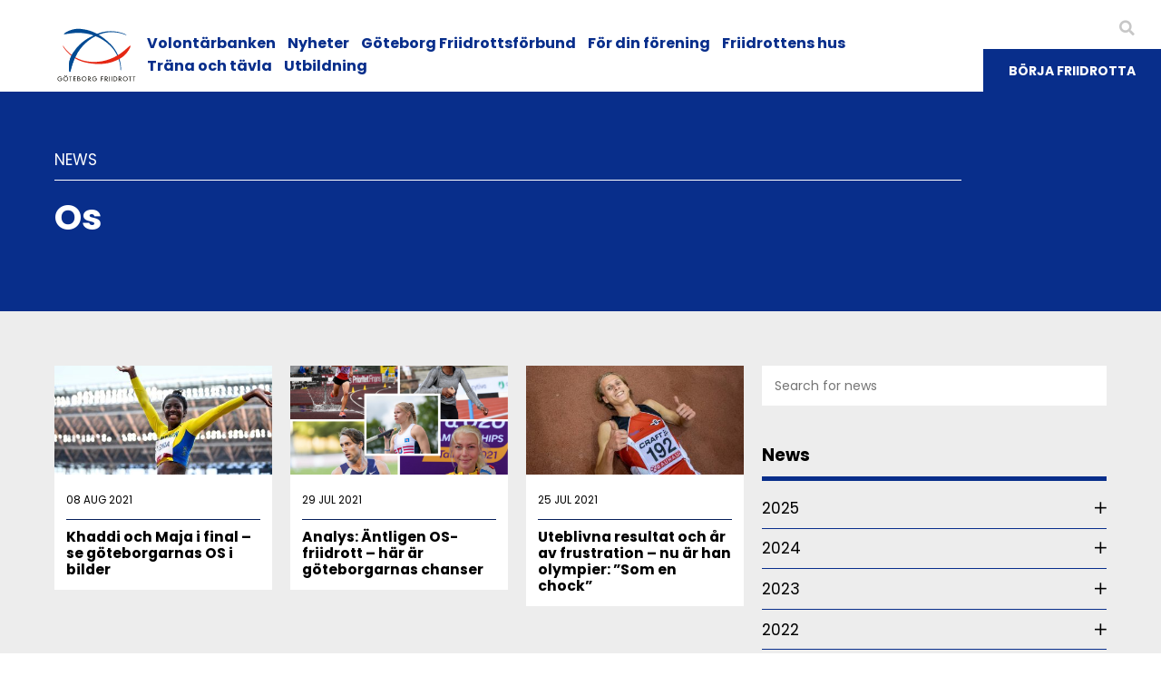

--- FILE ---
content_type: text/html; charset=UTF-8
request_url: https://www.goteborgfriidrott.se/tag/os/
body_size: 42991
content:

<!doctype html>
<html lang="sv">
	<head>
		<meta charset="utf-8">
		<meta http-equiv="x-ua-compatible" content="ie=edge">
		<meta name="viewport" content="width=device-width, initial-scale=1">
		<!--[if lt IE 9]>
		<script src="//cdnjs.cloudflare.com/ajax/libs/html5shiv/3.7.3/html5shiv.min.js"></script>
		<script src="//cdnjs.cloudflare.com/ajax/libs/respond.js/1.4.2/respond.min.js"></script>
		<![endif]-->
		<title>Etikett: os &#x2d; Göteborgs Friidrottsförbund</title>
			<style>img:is([sizes="auto" i], [sizes^="auto," i]) { contain-intrinsic-size: 3000px 1500px }</style>
	<meta name="robots" content="max-snippet:-1,max-image-preview:standard,max-video-preview:-1" />
<link rel="canonical" href="https://www.goteborgfriidrott.se/tag/os/" />
<meta property="og:type" content="website" />
<meta property="og:locale" content="sv_SE" />
<meta property="og:site_name" content="Göteborgs Friidrottsförbund" />
<meta property="og:title" content="Etikett: os" />
<meta property="og:url" content="https://www.goteborgfriidrott.se/tag/os/" />
<meta name="twitter:card" content="summary_large_image" />
<meta name="twitter:title" content="Etikett: os" />
<script type="application/ld+json">{"@context":"https://schema.org","@graph":[{"@type":"WebSite","@id":"https://www.goteborgfriidrott.se/#/schema/WebSite","url":"https://www.goteborgfriidrott.se/","name":"Göteborgs Friidrottsförbund","description":"För bredd, spets och gläde","inLanguage":"sv-SE","potentialAction":{"@type":"SearchAction","target":{"@type":"EntryPoint","urlTemplate":"https://www.goteborgfriidrott.se/search/{search_term_string}/"},"query-input":"required name=search_term_string"},"publisher":{"@type":"Organization","@id":"https://www.goteborgfriidrott.se/#/schema/Organization","name":"Göteborgs Friidrottsförbund","url":"https://www.goteborgfriidrott.se/"}},{"@type":"CollectionPage","@id":"https://www.goteborgfriidrott.se/tag/os/","url":"https://www.goteborgfriidrott.se/tag/os/","name":"Etikett: os &#x2d; Göteborgs Friidrottsförbund","inLanguage":"sv-SE","isPartOf":{"@id":"https://www.goteborgfriidrott.se/#/schema/WebSite"},"breadcrumb":{"@type":"BreadcrumbList","@id":"https://www.goteborgfriidrott.se/#/schema/BreadcrumbList","itemListElement":[{"@type":"ListItem","position":1,"item":"https://www.goteborgfriidrott.se/","name":"Göteborgs Friidrottsförbund"},{"@type":"ListItem","position":2,"name":"Etikett: os"}]}}]}</script>
<link rel="alternate" type="application/rss+xml" title="Göteborgs Friidrottsförbund &raquo; etikettflöde för os" href="https://www.goteborgfriidrott.se/tag/os/feed/" />
<link rel='stylesheet' id='style-css' href='https://www.goteborgfriidrott.se/wp-content/themes/gfif/assets/css/style.min.css?ver=251006-114744' type='text/css' media='all' />
<link rel='stylesheet' id='sbi_styles-css' href='https://www.goteborgfriidrott.se/wp-content/plugins/instagram-feed-pro/css/sbi-styles.min.css?ver=6.7.0' type='text/css' media='all' />
<style id='classic-theme-styles-inline-css' type='text/css'>
/*! This file is auto-generated */
.wp-block-button__link{color:#fff;background-color:#32373c;border-radius:9999px;box-shadow:none;text-decoration:none;padding:calc(.667em + 2px) calc(1.333em + 2px);font-size:1.125em}.wp-block-file__button{background:#32373c;color:#fff;text-decoration:none}
</style>
<style id='global-styles-inline-css' type='text/css'>
:root{--wp--preset--aspect-ratio--square: 1;--wp--preset--aspect-ratio--4-3: 4/3;--wp--preset--aspect-ratio--3-4: 3/4;--wp--preset--aspect-ratio--3-2: 3/2;--wp--preset--aspect-ratio--2-3: 2/3;--wp--preset--aspect-ratio--16-9: 16/9;--wp--preset--aspect-ratio--9-16: 9/16;--wp--preset--color--black: #000000;--wp--preset--color--cyan-bluish-gray: #abb8c3;--wp--preset--color--white: #ffffff;--wp--preset--color--pale-pink: #f78da7;--wp--preset--color--vivid-red: #cf2e2e;--wp--preset--color--luminous-vivid-orange: #ff6900;--wp--preset--color--luminous-vivid-amber: #fcb900;--wp--preset--color--light-green-cyan: #7bdcb5;--wp--preset--color--vivid-green-cyan: #00d084;--wp--preset--color--pale-cyan-blue: #8ed1fc;--wp--preset--color--vivid-cyan-blue: #0693e3;--wp--preset--color--vivid-purple: #9b51e0;--wp--preset--gradient--vivid-cyan-blue-to-vivid-purple: linear-gradient(135deg,rgba(6,147,227,1) 0%,rgb(155,81,224) 100%);--wp--preset--gradient--light-green-cyan-to-vivid-green-cyan: linear-gradient(135deg,rgb(122,220,180) 0%,rgb(0,208,130) 100%);--wp--preset--gradient--luminous-vivid-amber-to-luminous-vivid-orange: linear-gradient(135deg,rgba(252,185,0,1) 0%,rgba(255,105,0,1) 100%);--wp--preset--gradient--luminous-vivid-orange-to-vivid-red: linear-gradient(135deg,rgba(255,105,0,1) 0%,rgb(207,46,46) 100%);--wp--preset--gradient--very-light-gray-to-cyan-bluish-gray: linear-gradient(135deg,rgb(238,238,238) 0%,rgb(169,184,195) 100%);--wp--preset--gradient--cool-to-warm-spectrum: linear-gradient(135deg,rgb(74,234,220) 0%,rgb(151,120,209) 20%,rgb(207,42,186) 40%,rgb(238,44,130) 60%,rgb(251,105,98) 80%,rgb(254,248,76) 100%);--wp--preset--gradient--blush-light-purple: linear-gradient(135deg,rgb(255,206,236) 0%,rgb(152,150,240) 100%);--wp--preset--gradient--blush-bordeaux: linear-gradient(135deg,rgb(254,205,165) 0%,rgb(254,45,45) 50%,rgb(107,0,62) 100%);--wp--preset--gradient--luminous-dusk: linear-gradient(135deg,rgb(255,203,112) 0%,rgb(199,81,192) 50%,rgb(65,88,208) 100%);--wp--preset--gradient--pale-ocean: linear-gradient(135deg,rgb(255,245,203) 0%,rgb(182,227,212) 50%,rgb(51,167,181) 100%);--wp--preset--gradient--electric-grass: linear-gradient(135deg,rgb(202,248,128) 0%,rgb(113,206,126) 100%);--wp--preset--gradient--midnight: linear-gradient(135deg,rgb(2,3,129) 0%,rgb(40,116,252) 100%);--wp--preset--font-size--small: 13px;--wp--preset--font-size--medium: 20px;--wp--preset--font-size--large: 36px;--wp--preset--font-size--x-large: 42px;--wp--preset--spacing--20: 0.44rem;--wp--preset--spacing--30: 0.67rem;--wp--preset--spacing--40: 1rem;--wp--preset--spacing--50: 1.5rem;--wp--preset--spacing--60: 2.25rem;--wp--preset--spacing--70: 3.38rem;--wp--preset--spacing--80: 5.06rem;--wp--preset--shadow--natural: 6px 6px 9px rgba(0, 0, 0, 0.2);--wp--preset--shadow--deep: 12px 12px 50px rgba(0, 0, 0, 0.4);--wp--preset--shadow--sharp: 6px 6px 0px rgba(0, 0, 0, 0.2);--wp--preset--shadow--outlined: 6px 6px 0px -3px rgba(255, 255, 255, 1), 6px 6px rgba(0, 0, 0, 1);--wp--preset--shadow--crisp: 6px 6px 0px rgba(0, 0, 0, 1);}:where(.is-layout-flex){gap: 0.5em;}:where(.is-layout-grid){gap: 0.5em;}body .is-layout-flex{display: flex;}.is-layout-flex{flex-wrap: wrap;align-items: center;}.is-layout-flex > :is(*, div){margin: 0;}body .is-layout-grid{display: grid;}.is-layout-grid > :is(*, div){margin: 0;}:where(.wp-block-columns.is-layout-flex){gap: 2em;}:where(.wp-block-columns.is-layout-grid){gap: 2em;}:where(.wp-block-post-template.is-layout-flex){gap: 1.25em;}:where(.wp-block-post-template.is-layout-grid){gap: 1.25em;}.has-black-color{color: var(--wp--preset--color--black) !important;}.has-cyan-bluish-gray-color{color: var(--wp--preset--color--cyan-bluish-gray) !important;}.has-white-color{color: var(--wp--preset--color--white) !important;}.has-pale-pink-color{color: var(--wp--preset--color--pale-pink) !important;}.has-vivid-red-color{color: var(--wp--preset--color--vivid-red) !important;}.has-luminous-vivid-orange-color{color: var(--wp--preset--color--luminous-vivid-orange) !important;}.has-luminous-vivid-amber-color{color: var(--wp--preset--color--luminous-vivid-amber) !important;}.has-light-green-cyan-color{color: var(--wp--preset--color--light-green-cyan) !important;}.has-vivid-green-cyan-color{color: var(--wp--preset--color--vivid-green-cyan) !important;}.has-pale-cyan-blue-color{color: var(--wp--preset--color--pale-cyan-blue) !important;}.has-vivid-cyan-blue-color{color: var(--wp--preset--color--vivid-cyan-blue) !important;}.has-vivid-purple-color{color: var(--wp--preset--color--vivid-purple) !important;}.has-black-background-color{background-color: var(--wp--preset--color--black) !important;}.has-cyan-bluish-gray-background-color{background-color: var(--wp--preset--color--cyan-bluish-gray) !important;}.has-white-background-color{background-color: var(--wp--preset--color--white) !important;}.has-pale-pink-background-color{background-color: var(--wp--preset--color--pale-pink) !important;}.has-vivid-red-background-color{background-color: var(--wp--preset--color--vivid-red) !important;}.has-luminous-vivid-orange-background-color{background-color: var(--wp--preset--color--luminous-vivid-orange) !important;}.has-luminous-vivid-amber-background-color{background-color: var(--wp--preset--color--luminous-vivid-amber) !important;}.has-light-green-cyan-background-color{background-color: var(--wp--preset--color--light-green-cyan) !important;}.has-vivid-green-cyan-background-color{background-color: var(--wp--preset--color--vivid-green-cyan) !important;}.has-pale-cyan-blue-background-color{background-color: var(--wp--preset--color--pale-cyan-blue) !important;}.has-vivid-cyan-blue-background-color{background-color: var(--wp--preset--color--vivid-cyan-blue) !important;}.has-vivid-purple-background-color{background-color: var(--wp--preset--color--vivid-purple) !important;}.has-black-border-color{border-color: var(--wp--preset--color--black) !important;}.has-cyan-bluish-gray-border-color{border-color: var(--wp--preset--color--cyan-bluish-gray) !important;}.has-white-border-color{border-color: var(--wp--preset--color--white) !important;}.has-pale-pink-border-color{border-color: var(--wp--preset--color--pale-pink) !important;}.has-vivid-red-border-color{border-color: var(--wp--preset--color--vivid-red) !important;}.has-luminous-vivid-orange-border-color{border-color: var(--wp--preset--color--luminous-vivid-orange) !important;}.has-luminous-vivid-amber-border-color{border-color: var(--wp--preset--color--luminous-vivid-amber) !important;}.has-light-green-cyan-border-color{border-color: var(--wp--preset--color--light-green-cyan) !important;}.has-vivid-green-cyan-border-color{border-color: var(--wp--preset--color--vivid-green-cyan) !important;}.has-pale-cyan-blue-border-color{border-color: var(--wp--preset--color--pale-cyan-blue) !important;}.has-vivid-cyan-blue-border-color{border-color: var(--wp--preset--color--vivid-cyan-blue) !important;}.has-vivid-purple-border-color{border-color: var(--wp--preset--color--vivid-purple) !important;}.has-vivid-cyan-blue-to-vivid-purple-gradient-background{background: var(--wp--preset--gradient--vivid-cyan-blue-to-vivid-purple) !important;}.has-light-green-cyan-to-vivid-green-cyan-gradient-background{background: var(--wp--preset--gradient--light-green-cyan-to-vivid-green-cyan) !important;}.has-luminous-vivid-amber-to-luminous-vivid-orange-gradient-background{background: var(--wp--preset--gradient--luminous-vivid-amber-to-luminous-vivid-orange) !important;}.has-luminous-vivid-orange-to-vivid-red-gradient-background{background: var(--wp--preset--gradient--luminous-vivid-orange-to-vivid-red) !important;}.has-very-light-gray-to-cyan-bluish-gray-gradient-background{background: var(--wp--preset--gradient--very-light-gray-to-cyan-bluish-gray) !important;}.has-cool-to-warm-spectrum-gradient-background{background: var(--wp--preset--gradient--cool-to-warm-spectrum) !important;}.has-blush-light-purple-gradient-background{background: var(--wp--preset--gradient--blush-light-purple) !important;}.has-blush-bordeaux-gradient-background{background: var(--wp--preset--gradient--blush-bordeaux) !important;}.has-luminous-dusk-gradient-background{background: var(--wp--preset--gradient--luminous-dusk) !important;}.has-pale-ocean-gradient-background{background: var(--wp--preset--gradient--pale-ocean) !important;}.has-electric-grass-gradient-background{background: var(--wp--preset--gradient--electric-grass) !important;}.has-midnight-gradient-background{background: var(--wp--preset--gradient--midnight) !important;}.has-small-font-size{font-size: var(--wp--preset--font-size--small) !important;}.has-medium-font-size{font-size: var(--wp--preset--font-size--medium) !important;}.has-large-font-size{font-size: var(--wp--preset--font-size--large) !important;}.has-x-large-font-size{font-size: var(--wp--preset--font-size--x-large) !important;}
:where(.wp-block-post-template.is-layout-flex){gap: 1.25em;}:where(.wp-block-post-template.is-layout-grid){gap: 1.25em;}
:where(.wp-block-columns.is-layout-flex){gap: 2em;}:where(.wp-block-columns.is-layout-grid){gap: 2em;}
:root :where(.wp-block-pullquote){font-size: 1.5em;line-height: 1.6;}
</style>
<link rel='stylesheet' id='contact-form-7-css' href='https://www.goteborgfriidrott.se/wp-content/plugins/contact-form-7/includes/css/styles.css?ver=6.1.3' type='text/css' media='all' />
<link rel="https://api.w.org/" href="https://www.goteborgfriidrott.se/wp-json/" /><link rel="alternate" title="JSON" type="application/json" href="https://www.goteborgfriidrott.se/wp-json/wp/v2/tags/70" /><link rel="EditURI" type="application/rsd+xml" title="RSD" href="https://www.goteborgfriidrott.se/xmlrpc.php?rsd" />
<script type="text/javascript">
(function(url){
	if(/(?:Chrome\/26\.0\.1410\.63 Safari\/537\.31|WordfenceTestMonBot)/.test(navigator.userAgent)){ return; }
	var addEvent = function(evt, handler) {
		if (window.addEventListener) {
			document.addEventListener(evt, handler, false);
		} else if (window.attachEvent) {
			document.attachEvent('on' + evt, handler);
		}
	};
	var removeEvent = function(evt, handler) {
		if (window.removeEventListener) {
			document.removeEventListener(evt, handler, false);
		} else if (window.detachEvent) {
			document.detachEvent('on' + evt, handler);
		}
	};
	var evts = 'contextmenu dblclick drag dragend dragenter dragleave dragover dragstart drop keydown keypress keyup mousedown mousemove mouseout mouseover mouseup mousewheel scroll'.split(' ');
	var logHuman = function() {
		if (window.wfLogHumanRan) { return; }
		window.wfLogHumanRan = true;
		var wfscr = document.createElement('script');
		wfscr.type = 'text/javascript';
		wfscr.async = true;
		wfscr.src = url + '&r=' + Math.random();
		(document.getElementsByTagName('head')[0]||document.getElementsByTagName('body')[0]).appendChild(wfscr);
		for (var i = 0; i < evts.length; i++) {
			removeEvent(evts[i], logHuman);
		}
	};
	for (var i = 0; i < evts.length; i++) {
		addEvent(evts[i], logHuman);
	}
})('//www.goteborgfriidrott.se/?wordfence_lh=1&hid=8DF4B1FEA18B467707B7B097722F9069');
</script><script>
	var GLOBAL_SITE = {
			basePath: 'https://www.goteborgfriidrott.se/wp-content/themes/gfif',
			siteName: 'gfif',
			siteCookieText: '',
			siteCookieAccept: 'I accept cookies',
			siteCookieLinkUrl: '#',
			siteCookieLinkTitle: '',
		};
	</script>
		<link rel="apple-touch-icon" sizes="180x180" href="https://www.goteborgfriidrott.se/wp-content/themes/gfif/assets/img/favicons/apple-touch-icon.png">
		<link rel="icon" type="image/png" sizes="32x32" href="https://www.goteborgfriidrott.se/wp-content/themes/gfif/assets/img/favicons/favicon-32x32.png">
		<link rel="icon" type="image/png" sizes="16x16" href="https://www.goteborgfriidrott.se/wp-content/themes/gfif/assets/img/favicons/favicon-16x16.png">
		<link rel="manifest" href="https://www.goteborgfriidrott.se/wp-content/themes/gfif/assets/img/favicons/site.webmanifest">
		<link rel="mask-icon" href="https://www.goteborgfriidrott.se/wp-content/themes/gfif/assets/img/favicons/safari-pinned-tab.svg" color="#000000">
		<link rel="shortcut icon" href="https://www.goteborgfriidrott.se/wp-content/themes/gfif/assets/img/favicons/favicon.ico">
		<meta name="msapplication-TileColor" content="#ffffff">
		<meta name="theme-color" content="#ffffff">
		<meta name="msapplication-config" content="https://www.goteborgfriidrott.se/wp-content/themes/gfif/assets/img/favicons/browserconfig.xml">
		<script id="CookieConsent" src="https://policy.app.cookieinformation.com/uc.js" data-culture="SV" data-gcm-version="false" type="text/javascript"></script>

<script>(function(w,d,s,l,i){w[l]=w[l]||[];w[l].push({'gtm.start':
new Date().getTime(),event:'gtm.js'});var f=d.getElementsByTagName(s)[0],
j=d.createElement(s),dl=l!='dataLayer'?'&l='+l:'';j.async=true;j.src=
'https://www.googletagmanager.com/gtm.js?id='+i+dl;f.parentNode.insertBefore(j,f);
})(window,document,'script','dataLayer','GTM-KDSW744');</script>

<!--
<script async src="https://www.googletagmanager.com/gtag/js?id=UA-39334909-2"></script>
<script>
  window.dataLayer = window.dataLayer || [];
  function gtag(){dataLayer.push(arguments);}
  gtag('js', new Date());

  gtag('config', 'UA-39334909-2');
</script>-->	</head>

	<body class="archive tag tag-os tag-70 wp-theme-gfif">
		
<noscript><iframe src="https://www.googletagmanager.com/ns.html?id=GTM-KDSW744"
height="0" width="0" style="display:none;visibility:hidden"></iframe></noscript>
		<div class="site-wrapper">		<header class="header">

			<div class="inner g-padding-left">
				<a href="https://www.goteborgfriidrott.se" class="logo">
					<img src="https://www.goteborgfriidrott.se/wp-content/themes/gfif/assets/img/framework/logo.svg" alt="">
				</a>
				<nav class="m-nav"><ul><li class=" menu-item menu-item-type-post_type menu-item-object-page "><a href="https://www.goteborgfriidrott.se/volontarbanken/">Volontärbanken</a></li><li class=" menu-item menu-item-type-post_type menu-item-object-page current_page_parent "><a href="https://www.goteborgfriidrott.se/nyheter/">Nyheter</a></li><li class=" menu-item menu-item-type-post_type menu-item-object-page menu-item-has-children "><a href="https://www.goteborgfriidrott.se/goteborgfriidrottsforbund/">Göteborg Friidrottsförbund</a><span class="icon"><i class="fal fa-chevron-circle-down"></i></span><ul><li class=" menu-item menu-item-type-post_type menu-item-object-page "><a href="https://www.goteborgfriidrott.se/goteborgfriidrottsforbund/">Göteborg Friidrottsförbund</a></li><li class=" menu-item menu-item-type-post_type menu-item-object-page "><a href="https://www.goteborgfriidrott.se/goteborgfriidrottsforbund/kommitter/">Ideell organisation</a></li><li class=" menu-item menu-item-type-post_type menu-item-object-page "><a href="https://www.goteborgfriidrott.se/goteborgfriidrottsforbund/forbundskansliet/">Förbundskansliet</a></li><li class=" menu-item menu-item-type-custom menu-item-object-custom "><a href="/artiklar/">Artiklar</a></li></ul></li><li class=" menu-item menu-item-type-post_type menu-item-object-page menu-item-has-children "><a href="https://www.goteborgfriidrott.se/forforeningen/">För din förening</a><span class="icon"><i class="fal fa-chevron-circle-down"></i></span><ul><li class=" menu-item menu-item-type-post_type menu-item-object-page "><a href="https://www.goteborgfriidrott.se/forforeningen/">För din förening</a></li><li class=" menu-item menu-item-type-post_type menu-item-object-page "><a href="https://www.goteborgfriidrott.se/forforeningen/arrangemangsstod/">För arrangörer</a></li><li class=" menu-item menu-item-type-post_type menu-item-object-page "><a href="https://www.goteborgfriidrott.se/goteborgfriidrottsforbund/trygg-idrott/">För trygg &#038; frisk idrott</a></li><li class=" menu-item menu-item-type-post_type menu-item-object-page "><a href="https://www.goteborgfriidrott.se/forforeningen/arshjul-2025/">Årshjul 2025</a></li></ul></li><li class=" menu-item menu-item-type-post_type menu-item-object-page menu-item-has-children "><a href="https://www.goteborgfriidrott.se/friidrottenshus/">Friidrottens hus</a><span class="icon"><i class="fal fa-chevron-circle-down"></i></span><ul><li class=" menu-item menu-item-type-post_type menu-item-object-page "><a href="https://www.goteborgfriidrott.se/friidrottenshus/">Friidrottens hus</a></li><li class=" menu-item menu-item-type-post_type menu-item-object-page "><a href="https://www.goteborgfriidrott.se/friidrottenshus/traningskort/">Öppettider &amp; träningskort</a></li></ul></li><li class=" menu-item menu-item-type-post_type menu-item-object-page menu-item-has-children "><a href="https://www.goteborgfriidrott.se/trana-och-tavla/">Träna och tävla</a><span class="icon"><i class="fal fa-chevron-circle-down"></i></span><ul><li class=" menu-item menu-item-type-post_type menu-item-object-page "><a href="https://www.goteborgfriidrott.se/tavlingsprogram/">Tävlingsprogram</a></li><li class=" menu-item menu-item-type-post_type menu-item-object-page "><a href="https://www.goteborgfriidrott.se/resultat-och-statistik/">Resultat och statistik</a></li><li class=" menu-item menu-item-type-post_type menu-item-object-page "><a href="https://www.goteborgfriidrott.se/trana-och-tavla/distriktsrekord/">Distriktsrekord</a></li><li class=" menu-item menu-item-type-post_type menu-item-object-page "><a href="https://www.goteborgfriidrott.se/elit/">Elit Göteborg</a></li><li class=" menu-item menu-item-type-post_type menu-item-object-page "><a href="https://www.goteborgfriidrott.se/ungdom/">Ungdom</a></li></ul></li><li class=" menu-item menu-item-type-post_type menu-item-object-page "><a href="https://www.goteborgfriidrott.se/forforeningen/utbildning/">Utbildning</a></li></ul></nav>				<div class="m-nav-right">
					<div class="m-nav-right-holder">
						<div class="icons">
							<div class="wrapp">
							<a title="Sök på sidan" href="#" class="js-trigger-search">
								<i class="fas fa-search"></i>
							</a>
														</div>
						</div>
						<a href="https://www.goteborgfriidrott.se/forforeningen/hittadinforening/" class="button">Börja friidrotta</a>					</div>
				</div>
				<a href="#" class="mobile-trigger">
					<i class="fal fa-bars active"></i>
					<i class="fal fa-times"></i>
				</a>
			</div>
			<div class="mobile-menu">
				<div class="top">
					<div class="items"></div>
				</div>
				<nav class="mobile">
					<div class="items"></div>
				</nav>
			</div>
		</header>



<section class="section g-blue-bg"><div class="g-container-xlarge"><div class="m-standard g-colx2 g-negative"><div class="pre-title max-width-1000">News</div><div class="max-width-1000"><h1>Os</h1></div></div></div></section><section class="section g-offwhite-bg"><div class="m-masonry m-listcontainer g-col-large g-container-xlarge">	<div class="intro-col g-col-small">
	<form class="m-simple-search" action="/" method="get" >
		<input type="text" name="s" value="" placeholder="Search for news"><input type="hidden" name="post_type" value="post" />	</form>
	<div class="m-sub-menu">
	<div class="sub-menu-title">News</div><ul><li><a data-year="2025" href="https://www.goteborgfriidrott.se/2025/">2025</a><span class="icon"><i class="fal fa-plus"></i></span><ul><li data-month="https://www.goteborgfriidrott.se/2025/01/"><a href="https://www.goteborgfriidrott.se/2025/01/">januari</a></li><li data-month="https://www.goteborgfriidrott.se/2025/02/"><a href="https://www.goteborgfriidrott.se/2025/02/">februari</a></li><li data-month="https://www.goteborgfriidrott.se/2025/03/"><a href="https://www.goteborgfriidrott.se/2025/03/">mars</a></li><li data-month="https://www.goteborgfriidrott.se/2025/04/"><a href="https://www.goteborgfriidrott.se/2025/04/">april</a></li><li data-month="https://www.goteborgfriidrott.se/2025/06/"><a href="https://www.goteborgfriidrott.se/2025/06/">juni</a></li><li data-month="https://www.goteborgfriidrott.se/2025/07/"><a href="https://www.goteborgfriidrott.se/2025/07/">juli</a></li><li data-month="https://www.goteborgfriidrott.se/2025/09/"><a href="https://www.goteborgfriidrott.se/2025/09/">september</a></li><li data-month="https://www.goteborgfriidrott.se/2025/10/"><a href="https://www.goteborgfriidrott.se/2025/10/">oktober</a></li></ul></li><li><a data-year="2024" href="https://www.goteborgfriidrott.se/2024/">2024</a><span class="icon"><i class="fal fa-plus"></i></span><ul><li data-month="https://www.goteborgfriidrott.se/2024/01/"><a href="https://www.goteborgfriidrott.se/2024/01/">januari</a></li><li data-month="https://www.goteborgfriidrott.se/2024/02/"><a href="https://www.goteborgfriidrott.se/2024/02/">februari</a></li><li data-month="https://www.goteborgfriidrott.se/2024/03/"><a href="https://www.goteborgfriidrott.se/2024/03/">mars</a></li><li data-month="https://www.goteborgfriidrott.se/2024/04/"><a href="https://www.goteborgfriidrott.se/2024/04/">april</a></li><li data-month="https://www.goteborgfriidrott.se/2024/05/"><a href="https://www.goteborgfriidrott.se/2024/05/">maj</a></li><li data-month="https://www.goteborgfriidrott.se/2024/06/"><a href="https://www.goteborgfriidrott.se/2024/06/">juni</a></li><li data-month="https://www.goteborgfriidrott.se/2024/07/"><a href="https://www.goteborgfriidrott.se/2024/07/">juli</a></li><li data-month="https://www.goteborgfriidrott.se/2024/08/"><a href="https://www.goteborgfriidrott.se/2024/08/">augusti</a></li><li data-month="https://www.goteborgfriidrott.se/2024/09/"><a href="https://www.goteborgfriidrott.se/2024/09/">september</a></li><li data-month="https://www.goteborgfriidrott.se/2024/10/"><a href="https://www.goteborgfriidrott.se/2024/10/">oktober</a></li><li data-month="https://www.goteborgfriidrott.se/2024/11/"><a href="https://www.goteborgfriidrott.se/2024/11/">november</a></li><li data-month="https://www.goteborgfriidrott.se/2024/12/"><a href="https://www.goteborgfriidrott.se/2024/12/">december</a></li></ul></li><li><a data-year="2023" href="https://www.goteborgfriidrott.se/2023/">2023</a><span class="icon"><i class="fal fa-plus"></i></span><ul><li data-month="https://www.goteborgfriidrott.se/2023/01/"><a href="https://www.goteborgfriidrott.se/2023/01/">januari</a></li><li data-month="https://www.goteborgfriidrott.se/2023/02/"><a href="https://www.goteborgfriidrott.se/2023/02/">februari</a></li><li data-month="https://www.goteborgfriidrott.se/2023/03/"><a href="https://www.goteborgfriidrott.se/2023/03/">mars</a></li><li data-month="https://www.goteborgfriidrott.se/2023/04/"><a href="https://www.goteborgfriidrott.se/2023/04/">april</a></li><li data-month="https://www.goteborgfriidrott.se/2023/05/"><a href="https://www.goteborgfriidrott.se/2023/05/">maj</a></li><li data-month="https://www.goteborgfriidrott.se/2023/06/"><a href="https://www.goteborgfriidrott.se/2023/06/">juni</a></li><li data-month="https://www.goteborgfriidrott.se/2023/07/"><a href="https://www.goteborgfriidrott.se/2023/07/">juli</a></li><li data-month="https://www.goteborgfriidrott.se/2023/08/"><a href="https://www.goteborgfriidrott.se/2023/08/">augusti</a></li><li data-month="https://www.goteborgfriidrott.se/2023/09/"><a href="https://www.goteborgfriidrott.se/2023/09/">september</a></li><li data-month="https://www.goteborgfriidrott.se/2023/10/"><a href="https://www.goteborgfriidrott.se/2023/10/">oktober</a></li><li data-month="https://www.goteborgfriidrott.se/2023/11/"><a href="https://www.goteborgfriidrott.se/2023/11/">november</a></li><li data-month="https://www.goteborgfriidrott.se/2023/12/"><a href="https://www.goteborgfriidrott.se/2023/12/">december</a></li></ul></li><li><a data-year="2022" href="https://www.goteborgfriidrott.se/2022/">2022</a><span class="icon"><i class="fal fa-plus"></i></span><ul><li data-month="https://www.goteborgfriidrott.se/2022/01/"><a href="https://www.goteborgfriidrott.se/2022/01/">januari</a></li><li data-month="https://www.goteborgfriidrott.se/2022/02/"><a href="https://www.goteborgfriidrott.se/2022/02/">februari</a></li><li data-month="https://www.goteborgfriidrott.se/2022/03/"><a href="https://www.goteborgfriidrott.se/2022/03/">mars</a></li><li data-month="https://www.goteborgfriidrott.se/2022/04/"><a href="https://www.goteborgfriidrott.se/2022/04/">april</a></li><li data-month="https://www.goteborgfriidrott.se/2022/05/"><a href="https://www.goteborgfriidrott.se/2022/05/">maj</a></li><li data-month="https://www.goteborgfriidrott.se/2022/06/"><a href="https://www.goteborgfriidrott.se/2022/06/">juni</a></li><li data-month="https://www.goteborgfriidrott.se/2022/07/"><a href="https://www.goteborgfriidrott.se/2022/07/">juli</a></li><li data-month="https://www.goteborgfriidrott.se/2022/08/"><a href="https://www.goteborgfriidrott.se/2022/08/">augusti</a></li><li data-month="https://www.goteborgfriidrott.se/2022/09/"><a href="https://www.goteborgfriidrott.se/2022/09/">september</a></li><li data-month="https://www.goteborgfriidrott.se/2022/10/"><a href="https://www.goteborgfriidrott.se/2022/10/">oktober</a></li><li data-month="https://www.goteborgfriidrott.se/2022/11/"><a href="https://www.goteborgfriidrott.se/2022/11/">november</a></li><li data-month="https://www.goteborgfriidrott.se/2022/12/"><a href="https://www.goteborgfriidrott.se/2022/12/">december</a></li></ul></li><li><a data-year="2021" href="https://www.goteborgfriidrott.se/2021/">2021</a><span class="icon"><i class="fal fa-plus"></i></span><ul><li data-month="https://www.goteborgfriidrott.se/2021/02/"><a href="https://www.goteborgfriidrott.se/2021/02/">februari</a></li><li data-month="https://www.goteborgfriidrott.se/2021/03/"><a href="https://www.goteborgfriidrott.se/2021/03/">mars</a></li><li data-month="https://www.goteborgfriidrott.se/2021/04/"><a href="https://www.goteborgfriidrott.se/2021/04/">april</a></li><li data-month="https://www.goteborgfriidrott.se/2021/05/"><a href="https://www.goteborgfriidrott.se/2021/05/">maj</a></li><li data-month="https://www.goteborgfriidrott.se/2021/06/"><a href="https://www.goteborgfriidrott.se/2021/06/">juni</a></li><li data-month="https://www.goteborgfriidrott.se/2021/07/"><a href="https://www.goteborgfriidrott.se/2021/07/">juli</a></li><li data-month="https://www.goteborgfriidrott.se/2021/08/"><a href="https://www.goteborgfriidrott.se/2021/08/">augusti</a></li><li data-month="https://www.goteborgfriidrott.se/2021/09/"><a href="https://www.goteborgfriidrott.se/2021/09/">september</a></li><li data-month="https://www.goteborgfriidrott.se/2021/10/"><a href="https://www.goteborgfriidrott.se/2021/10/">oktober</a></li><li data-month="https://www.goteborgfriidrott.se/2021/11/"><a href="https://www.goteborgfriidrott.se/2021/11/">november</a></li><li data-month="https://www.goteborgfriidrott.se/2021/12/"><a href="https://www.goteborgfriidrott.se/2021/12/">december</a></li></ul></li></ul><div class="m-aside-module"><div class="sub-menu-title">Keywords</div><a href="https://www.goteborgfriidrott.se/tag/arrangemang/">Arrangemang</a><a href="https://www.goteborgfriidrott.se/tag/arrangemangstod/">Arrangemangstöd</a><a href="https://www.goteborgfriidrott.se/tag/elit-goteborg/">Elit Göteborg</a><a href="https://www.goteborgfriidrott.se/tag/folksam-gp/">Folksam GP</a><a href="https://www.goteborgfriidrott.se/tag/forbund-och-foreningsutveckling/">Förbund- och föreningsutveckling</a><a href="https://www.goteborgfriidrott.se/tag/fragor-svar/">Frågor &amp; Svar</a><a href="https://www.goteborgfriidrott.se/tag/friidrottens-hus/">Friidrottens Hus</a><a href="https://www.goteborgfriidrott.se/tag/friidrottsgymnasiet/">Friidrottsgymnasiet</a><a href="https://www.goteborgfriidrott.se/tag/friidrottskansliet/">Friidrottskansliet</a><a href="https://www.goteborgfriidrott.se/tag/goteborg-friidrott/">Göteborg Friidrott</a><a href="https://www.goteborgfriidrott.se/tag/goteborgsvarvet/">Göteborgsvarvet</a><a href="https://www.goteborgfriidrott.se/tag/grengrupp-kast/">Grengrupp Kast</a><a href="https://www.goteborgfriidrott.se/tag/grengrupp-medel-lang/">Grengrupp medel / lång</a><a href="https://www.goteborgfriidrott.se/tag/ifk-goteborg/">IFK Göteborg</a><a href="https://www.goteborgfriidrott.se/tag/lerum-friidrott/">Lerum Friidrott</a><a href="https://www.goteborgfriidrott.se/tag/medel-lang/">Medel/Lång</a><a href="https://www.goteborgfriidrott.se/tag/oppna-pass/">Öppna pass</a><a href="https://www.goteborgfriidrott.se/tag/os/">os</a><a href="https://www.goteborgfriidrott.se/tag/parafriidrott/">Parafriidrott</a><a href="https://www.goteborgfriidrott.se/tag/samarbeten/">Samarbeten</a><a href="https://www.goteborgfriidrott.se/tag/starterklubben/">Starterklubben</a><a href="https://www.goteborgfriidrott.se/tag/svensk-friidrott/">Svensk Friidrott</a><a href="https://www.goteborgfriidrott.se/tag/trygg-idrott/">Trygg Idrott</a><a href="https://www.goteborgfriidrott.se/tag/ungdom/">Ungdom</a><a href="https://www.goteborgfriidrott.se/tag/utbildning/">Utbildning</a><a href="https://www.goteborgfriidrott.se/tag/vardialog/">Vårdialog</a><a href="https://www.goteborgfriidrott.se/tag/varldsungdomsspelen/">Världsungdomsspelen</a></div><div class="m-aside-module"><div class="sub-menu-title">Categories</div><a href="https://www.goteborgfriidrott.se/category/elit-goteborg/">Elit Göteborg</a><a href="https://www.goteborgfriidrott.se/category/folksam-gp/">Folksam Grand Prix</a><a href="https://www.goteborgfriidrott.se/category/goteborg-friidrott/forbundsutveckling/">Förbundsutveckling</a><a href="https://www.goteborgfriidrott.se/category/friidrottsgymnasiet/">Friidrottsgymnasiet</a><a href="https://www.goteborgfriidrott.se/category/friidrottskansliet/">Friidrottskansliet</a><a href="https://www.goteborgfriidrott.se/category/goteborg-friidrott/friidrottskansliet-goteborg-friidrott/">Friidrottskansliet</a><a href="https://www.goteborgfriidrott.se/category/goteborg-friidrott/">Göteborg Friidrott</a><a href="https://www.goteborgfriidrott.se/category/elit-goteborg/grengrupp-kast/">Grengrupp Kast</a><a href="https://www.goteborgfriidrott.se/category/ifk-goteborg/">IFK Göteborg</a><a href="https://www.goteborgfriidrott.se/category/nyheter/">Nyheter</a><a href="https://www.goteborgfriidrott.se/category/parafriidrott/">Parafriidrott</a><a href="https://www.goteborgfriidrott.se/category/nyheter/parafriidrott-nyheter/">Parafriidrott</a><a href="https://www.goteborgfriidrott.se/category/partners/">Partners</a><a href="https://www.goteborgfriidrott.se/category/goteborg-friidrott/trygg-idrott-goteborg-friidrott/">Trygg Idrott</a><a href="https://www.goteborgfriidrott.se/category/ungdom/">Ungdom</a><a href="https://www.goteborgfriidrott.se/category/utbildning/">Utbildning</a><a href="https://www.goteborgfriidrott.se/category/veteran/">Veteran</a><a href="https://www.goteborgfriidrott.se/category/elit-goteborg/veteran-elit-goteborg/">Veteran</a></div>	</div>
	</div>
	<div class="list-col"><div class="m-list m-masonry-list"><a href="https://www.goteborgfriidrott.se/segoteborgarnasosibilder/" class="item g-col-small"><div class="inner g-white-bg"><div class="start"><img loading="lazy" class="list" alt="" sizes="(max-width: 400px) 100vw, 400px" src="https://www.goteborgfriidrott.se/wp-content/uploads/2021/08/khaddie-sagnia__3769-400x200.jpg" srcset=""/></div><div class="text-wrapper"><div class="top">08 aug 2021</div><div class="text"><h4 class="title">Khaddi och Maja i final – se göteborgarnas OS i bilder</h4></div></div></div></a><a href="https://www.goteborgfriidrott.se/antligenosfriidrott/" class="item g-col-small"><div class="inner g-white-bg"><div class="start"><img loading="lazy" class="list" alt="" sizes="(max-width: 400px) 100vw, 400px" src="https://www.goteborgfriidrott.se/wp-content/uploads/2021/07/namnlos-design-24-400x200.png" srcset=""/></div><div class="text-wrapper"><div class="top">29 jul 2021</div><div class="text"><h4 class="title">Analys: Äntligen OS-friidrott – här är göteborgarnas chanser</h4></div></div></div></a><a href="https://www.goteborgfriidrott.se/uteblivnaresultatocharavfrustration/" class="item g-col-small"><div class="inner g-white-bg"><div class="start"><img loading="lazy" class="list" alt="" sizes="(max-width: 400px) 100vw, 400px" src="https://www.goteborgfriidrott.se/wp-content/uploads/2021/07/vidar-johansson_1784-400x200.jpg" srcset=""/></div><div class="text-wrapper"><div class="top">25 jul 2021</div><div class="text"><h4 class="title">Uteblivna resultat och år av frustration – nu är han olympier: &#8221;Som en chock&#8221;</h4></div></div></div></a></div></div></div></section><section class="section no-padding-top m-pageination g-offwhite-bg"><div class="inner g-container-xlarge g-col"></div></section>		<footer class="footer">
			<div class="inner g-padding-g-col">
				<div class="top">
					<div class="col g-col-small"><p class="title-sep">Göteborgs Friidrottsförbund</p>
<p class="g-blue">Här bor vi:<br />
<span style="color: #333399;"><a style="color: #333399;" href="https://goo.gl/maps/mHEWfUaCFFxjUccK8"><span style="color: #0000ff;">Friidrottens Hus</span></a></span>, Friidrottens Väg 5</p>
<p><span style="color: #333399;"><a style="color: #333399;" href="https://www.goteborgfriidrott.se/forbundskansliet/">Klicka här för att kontakta oss</a></span></p>
<p>För frågor om träningskort, öppettider eller bokning av Friidrottens Hus: <a href="mailto:friidrottenshus@goteborgfriidrott.se">friidrottenshus@goteborgfriidrott.se</a></p>
<p>Fakturaadress: <a href="mailto:faktura@goteborgfriidrott.se">faktura@goteborgfriidrott.se</a> <br />
Org.nr: 857202-2799 </p>
</div><div class="col g-col-small"><p class="title-sep">En del av den svenska idrottsrörelsen</p>
<ul>
<li><a href="https://www.friidrott.se/forening/">Svenska Friidrottsförbundet</a></li>
<li><a href="https://www.rf.se/omriksidrottsforbundet/">Riksidrottsförbundet</a></li>
<li><a href="https://www.rfsisu.se/vastragotaland/Omoss/omrf-sisuvastragotaland/">RFSISU Västra Götaland</a></li>
<li><a href="https://sok.se/sok-och-den-olympiska-rorelsen/sveriges-olympiska-kommitte.html">Sveriges Olympiska Kommitté</a></li>
</ul>
</div><div class="col g-col-small"><p class="title-sep">Göteborgs Friidrottsförbund verkar för</p>
<p>Göteborgs Friidrottsförbund, GFIF är ett specialdistriktsförbund inom Svensk Friidrott, tillika arrangör med ambitionen att bidra till svensk motionslöpning och internationell arenafriidrott.</p>
<p>Göteborgs Friidrottsförbund verkar för att distriktet som helhet kan erbjuda idrottslig bredd, förutsättningar för spets och en miljö som genomsyras av glädje.</p>
<p>Göteborgsvarvet särskilda syfte är att generera överskott till föreningslivet, driften av Friidrottens Hus och ett stärkt förbund för att främja en solid och hållbar föreningsverksamhet. </p>
</div>				</div>
			</div>
			<div class="inner g-padding-g-col">
				<div class="center">
					<div class="col g-col-small"><p class="title-sep">Göteborgs Friidrottsförbund arrangerar:</p>
<div class="logos"><a href="https://www.goteborgsvarvet.se/"><img src="https://www.goteborgfriidrott.se/wp-content/uploads/2024/12/jubileumsbanner-1980-2025.png" alt="" loading="lazy" /></a><a href="http://www.2024wmac.com"><img src="https://www.goteborgfriidrott.se/wp-content/uploads/2023/10/wma_gothenburg_2024_blue.png" alt="" loading="lazy" /></a></div></div><div class="col g-col-small"><p class="title-sep">Göteborgs Friidrottsförbund organiseras genom:</p>
<div class="logos"><a href="https://www.goteborgfriidrott.se/goteborgfriidrottsforbund/trygg-idrott/"><img src="https://www.goteborgfriidrott.se/wp-content/uploads/2024/12/vi-ar-vaccinerade-mot-doping-puff-242x135-1.png" alt="" loading="lazy" /></a><a href="https://www.friidrott.se/"><img src="https://www.goteborgfriidrott.se/wp-content/uploads/2021/02/svensk_friidrott_cmyk.svg" alt="" loading="lazy" /></a><a href="https://www.rfsisu.se/distrikt/vastra-gotaland"><img src="https://www.goteborgfriidrott.se/wp-content/uploads/2021/05/sisu_logotyp.svg" alt="" loading="lazy" /></a></div></div><div class="col g-col-small"><p class="title-sep">Följ Göteborgs förenings- och förbundsliv</p>
<p>
<a href="http://nyhetsbrev.goteborgfriidrott.se/h/r/2CC510AEE815453A2540EF23F30FEDED"><span style="color: #000080;">Registrera dig till nyhetsbrevet</span></a></p>
<p>&nbsp;</p>
</div>				</div>
			</div>
		</footer>

		<div id="search-overlay" class="form-overlay" style="display: none;">
				<div class="search-title">
					What are you looking for?				</div>
				<form action="/" method="get" class="s-wrapp">
					<input type="text" placeholder="Search here" name="s" id="search" value="" />
					<button>Search</button>
				</form>
			</div>
		</div>		<script type="speculationrules">
{"prefetch":[{"source":"document","where":{"and":[{"href_matches":"\/*"},{"not":{"href_matches":["\/wp-*.php","\/wp-admin\/*","\/wp-content\/uploads\/*","\/wp-content\/*","\/wp-content\/plugins\/*","\/wp-content\/themes\/gfif\/*","\/*\\?(.+)"]}},{"not":{"selector_matches":"a[rel~=\"nofollow\"]"}},{"not":{"selector_matches":".no-prefetch, .no-prefetch a"}}]},"eagerness":"conservative"}]}
</script>

<script type="text/javascript">
var sbiajaxurl = "https://www.goteborgfriidrott.se/wp-admin/admin-ajax.php";

</script>
<script type="text/javascript" defer="defer" async="async" src="https://www.goteborgfriidrott.se/wp-content/themes/gfif/assets/js/scripts.min.js?ver=251006-114818" id="script-js"></script>
<script type="text/javascript" src="https://www.goteborgfriidrott.se/wp-includes/js/dist/hooks.min.js?ver=4d63a3d491d11ffd8ac6" id="wp-hooks-js"></script>
<script type="text/javascript" src="https://www.goteborgfriidrott.se/wp-includes/js/dist/i18n.min.js?ver=5e580eb46a90c2b997e6" id="wp-i18n-js"></script>
<script type="text/javascript" id="wp-i18n-js-after">
/* <![CDATA[ */
wp.i18n.setLocaleData( { 'text direction\u0004ltr': [ 'ltr' ] } );
/* ]]> */
</script>
<script type="text/javascript" src="https://www.goteborgfriidrott.se/wp-content/plugins/contact-form-7/includes/swv/js/index.js?ver=6.1.3" id="swv-js"></script>
<script type="text/javascript" id="contact-form-7-js-translations">
/* <![CDATA[ */
( function( domain, translations ) {
	var localeData = translations.locale_data[ domain ] || translations.locale_data.messages;
	localeData[""].domain = domain;
	wp.i18n.setLocaleData( localeData, domain );
} )( "contact-form-7", {"translation-revision-date":"2025-08-26 21:48:02+0000","generator":"GlotPress\/4.0.1","domain":"messages","locale_data":{"messages":{"":{"domain":"messages","plural-forms":"nplurals=2; plural=n != 1;","lang":"sv_SE"},"This contact form is placed in the wrong place.":["Detta kontaktformul\u00e4r \u00e4r placerat p\u00e5 fel st\u00e4lle."],"Error:":["Fel:"]}},"comment":{"reference":"includes\/js\/index.js"}} );
/* ]]> */
</script>
<script type="text/javascript" id="contact-form-7-js-before">
/* <![CDATA[ */
var wpcf7 = {
    "api": {
        "root": "https:\/\/www.goteborgfriidrott.se\/wp-json\/",
        "namespace": "contact-form-7\/v1"
    }
};
/* ]]> */
</script>
<script type="text/javascript" src="https://www.goteborgfriidrott.se/wp-content/plugins/contact-form-7/includes/js/index.js?ver=6.1.3" id="contact-form-7-js"></script>
        <script type="text/javascript">
            /* <![CDATA[ */
           document.querySelectorAll("ul.nav-menu").forEach(
               ulist => { 
                    if (ulist.querySelectorAll("li").length == 0) {
                        ulist.style.display = "none";

                                            } 
                }
           );
            /* ]]> */
        </script>
        	</body>
</html>


--- FILE ---
content_type: text/css
request_url: https://www.goteborgfriidrott.se/wp-content/themes/gfif/assets/css/style.min.css?ver=251006-114744
body_size: 200343
content:
@import'https://fonts.googleapis.com/css2?family=Poppins:wght@400;700';html{line-height:1.15;-webkit-text-size-adjust:100%}body{margin:0}main{display:block}h1{font-size:2em;margin:.67em 0}hr{-webkit-box-sizing:content-box;box-sizing:content-box;height:0;overflow:visible}pre{font-family:monospace,monospace;font-size:1em}a{background-color:rgba(0,0,0,0)}abbr[title]{border-bottom:none;text-decoration:underline;-webkit-text-decoration:underline dotted;text-decoration:underline dotted}b,strong{font-weight:bolder}code,kbd,samp{font-family:monospace,monospace;font-size:1em}small{font-size:80%}sub,sup{font-size:75%;line-height:0;position:relative;vertical-align:baseline}sub{bottom:-0.25em}sup{top:-0.5em}img{border-style:none}button,input,optgroup,select,textarea{font-family:inherit;font-size:100%;line-height:1.15;margin:0}button,input{overflow:visible}button,select{text-transform:none}button,[type=button],[type=reset],[type=submit]{-webkit-appearance:button}button::-moz-focus-inner,[type=button]::-moz-focus-inner,[type=reset]::-moz-focus-inner,[type=submit]::-moz-focus-inner{border-style:none;padding:0}button:-moz-focusring,[type=button]:-moz-focusring,[type=reset]:-moz-focusring,[type=submit]:-moz-focusring{outline:1px dotted ButtonText}fieldset{padding:.35em .75em .625em}legend{-webkit-box-sizing:border-box;box-sizing:border-box;color:inherit;display:table;max-width:100%;padding:0;white-space:normal}progress{vertical-align:baseline}textarea{overflow:auto}[type=checkbox],[type=radio]{-webkit-box-sizing:border-box;box-sizing:border-box;padding:0}[type=number]::-webkit-inner-spin-button,[type=number]::-webkit-outer-spin-button{height:auto}[type=search]{-webkit-appearance:textfield;outline-offset:-2px}[type=search]::-webkit-search-decoration{-webkit-appearance:none}::-webkit-file-upload-button{-webkit-appearance:button;font:inherit}details{display:block}summary{display:list-item}template{display:none}[hidden]{display:none}body.compensate-for-scrollbar{overflow:hidden}.fancybox-active{height:auto}.fancybox-is-hidden{left:-9999px;margin:0;position:absolute !important;top:-9999px;visibility:hidden}.fancybox-container{-webkit-backface-visibility:hidden;height:100%;left:0;outline:none;position:fixed;-webkit-tap-highlight-color:transparent;top:0;-ms-touch-action:manipulation;touch-action:manipulation;-webkit-transform:translateZ(0);transform:translateZ(0);width:100%;z-index:99992}.fancybox-container *{-webkit-box-sizing:border-box;box-sizing:border-box}.fancybox-outer,.fancybox-inner,.fancybox-bg,.fancybox-stage{bottom:0;left:0;position:absolute;right:0;top:0}.fancybox-outer{-webkit-overflow-scrolling:touch;overflow-y:auto}.fancybox-bg{background:rgb(30, 30, 30);opacity:0;-webkit-transition-duration:inherit;transition-duration:inherit;-webkit-transition-property:opacity;transition-property:opacity;-webkit-transition-timing-function:cubic-bezier(0.47, 0, 0.74, 0.71);transition-timing-function:cubic-bezier(0.47, 0, 0.74, 0.71)}.fancybox-is-open .fancybox-bg{opacity:.9;-webkit-transition-timing-function:cubic-bezier(0.22, 0.61, 0.36, 1);transition-timing-function:cubic-bezier(0.22, 0.61, 0.36, 1)}.fancybox-infobar,.fancybox-toolbar,.fancybox-caption,.fancybox-navigation .fancybox-button{direction:ltr;opacity:0;position:absolute;-webkit-transition:opacity .25s ease,visibility 0s ease .25s;transition:opacity .25s ease,visibility 0s ease .25s;visibility:hidden;z-index:99997}.fancybox-show-infobar .fancybox-infobar,.fancybox-show-toolbar .fancybox-toolbar,.fancybox-show-caption .fancybox-caption,.fancybox-show-nav .fancybox-navigation .fancybox-button{opacity:1;-webkit-transition:opacity .25s ease 0s,visibility 0s ease 0s;transition:opacity .25s ease 0s,visibility 0s ease 0s;visibility:visible}.fancybox-infobar{color:#ccc;font-size:13px;-webkit-font-smoothing:subpixel-antialiased;height:44px;left:0;line-height:44px;min-width:44px;mix-blend-mode:difference;padding:0 10px;pointer-events:none;top:0;-webkit-touch-callout:none;-webkit-user-select:none;-moz-user-select:none;-ms-user-select:none;user-select:none}.fancybox-toolbar{right:0;top:0}.fancybox-stage{direction:ltr;overflow:visible;-webkit-transform:translateZ(0);transform:translateZ(0);z-index:99994}.fancybox-is-open .fancybox-stage{overflow:hidden}.fancybox-slide{-webkit-backface-visibility:hidden;display:none;height:100%;left:0;outline:none;overflow:auto;-webkit-overflow-scrolling:touch;padding:44px;position:absolute;text-align:center;top:0;-webkit-transition-property:opacity,-webkit-transform;transition-property:opacity,-webkit-transform;transition-property:transform,opacity;transition-property:transform,opacity,-webkit-transform;white-space:normal;width:100%;z-index:99994}.fancybox-slide::before{content:"";display:inline-block;font-size:0;height:100%;vertical-align:middle;width:0}.fancybox-is-sliding .fancybox-slide,.fancybox-slide--previous,.fancybox-slide--current,.fancybox-slide--next{display:block}.fancybox-slide--image{overflow:hidden;padding:44px 0}.fancybox-slide--image::before{display:none}.fancybox-slide--html{padding:6px}.fancybox-content{background:#fff;display:inline-block;margin:0;max-width:100%;overflow:auto;-webkit-overflow-scrolling:touch;padding:44px;position:relative;text-align:left;vertical-align:middle}.fancybox-slide--image .fancybox-content{-webkit-animation-timing-function:cubic-bezier(0.5, 0, 0.14, 1);animation-timing-function:cubic-bezier(0.5, 0, 0.14, 1);-webkit-backface-visibility:hidden;background:transparent;background-repeat:no-repeat;background-size:100% 100%;left:0;max-width:none;overflow:visible;padding:0;position:absolute;top:0;-webkit-transform-origin:top left;transform-origin:top left;-webkit-transition-property:opacity,-webkit-transform;transition-property:opacity,-webkit-transform;transition-property:transform,opacity;transition-property:transform,opacity,-webkit-transform;-webkit-user-select:none;-moz-user-select:none;-ms-user-select:none;user-select:none;z-index:99995}.fancybox-can-zoomOut .fancybox-content{cursor:-webkit-zoom-out;cursor:zoom-out}.fancybox-can-zoomIn .fancybox-content{cursor:-webkit-zoom-in;cursor:zoom-in}.fancybox-can-swipe .fancybox-content,.fancybox-can-pan .fancybox-content{cursor:-webkit-grab;cursor:grab}.fancybox-is-grabbing .fancybox-content{cursor:-webkit-grabbing;cursor:grabbing}.fancybox-container [data-selectable=true]{cursor:text}.fancybox-image,.fancybox-spaceball{background:transparent;border:0;height:100%;left:0;margin:0;max-height:none;max-width:none;padding:0;position:absolute;top:0;-webkit-user-select:none;-moz-user-select:none;-ms-user-select:none;user-select:none;width:100%}.fancybox-spaceball{z-index:1}.fancybox-slide--video .fancybox-content,.fancybox-slide--map .fancybox-content,.fancybox-slide--pdf .fancybox-content,.fancybox-slide--iframe .fancybox-content{height:100%;overflow:visible;padding:0;width:100%}.fancybox-slide--video .fancybox-content{background:#000}.fancybox-slide--map .fancybox-content{background:#e5e3df}.fancybox-slide--iframe .fancybox-content{background:#fff}.fancybox-video,.fancybox-iframe{background:transparent;border:0;display:block;height:100%;margin:0;overflow:hidden;padding:0;width:100%}.fancybox-iframe{left:0;position:absolute;top:0}.fancybox-error{background:#fff;cursor:default;max-width:400px;padding:40px;width:100%}.fancybox-error p{color:#444;font-size:16px;line-height:20px;margin:0;padding:0}.fancybox-button{background:rgba(30, 30, 30, 0.6);border:0;border-radius:0;-webkit-box-shadow:none;box-shadow:none;cursor:pointer;display:inline-block;height:44px;margin:0;padding:10px;position:relative;-webkit-transition:color .2s;transition:color .2s;vertical-align:top;visibility:inherit;width:44px}.fancybox-button,.fancybox-button:visited,.fancybox-button:link{color:#ccc}.fancybox-button:hover{color:#fff}.fancybox-button:focus{outline:none}.fancybox-button.fancybox-focus{outline:1px dotted}.fancybox-button[disabled],.fancybox-button[disabled]:hover{color:#888;cursor:default;outline:none}.fancybox-button div{height:100%}.fancybox-button svg{display:block;height:100%;overflow:visible;position:relative;width:100%}.fancybox-button svg path{fill:currentColor;stroke-width:0}.fancybox-button--play svg:nth-child(2),.fancybox-button--fsenter svg:nth-child(2){display:none}.fancybox-button--pause svg:nth-child(1),.fancybox-button--fsexit svg:nth-child(1){display:none}.fancybox-progress{background:#ff5268;height:2px;left:0;position:absolute;right:0;top:0;-webkit-transform:scaleX(0);transform:scaleX(0);-webkit-transform-origin:0;transform-origin:0;-webkit-transition-property:-webkit-transform;transition-property:-webkit-transform;transition-property:transform;transition-property:transform, -webkit-transform;-webkit-transition-timing-function:linear;transition-timing-function:linear;z-index:99998}.fancybox-close-small{background:transparent;border:0;border-radius:0;color:#ccc;cursor:pointer;opacity:.8;padding:8px;position:absolute;right:-12px;top:-44px;z-index:401}.fancybox-close-small:hover{color:#fff;opacity:1}.fancybox-slide--html .fancybox-close-small{color:currentColor;padding:10px;right:0;top:0}.fancybox-slide--image.fancybox-is-scaling .fancybox-content{overflow:hidden}.fancybox-is-scaling .fancybox-close-small,.fancybox-is-zoomable.fancybox-can-pan .fancybox-close-small{display:none}.fancybox-navigation .fancybox-button{background-clip:content-box;height:100px;opacity:0;position:absolute;top:calc(50% - 50px);width:70px}.fancybox-navigation .fancybox-button div{padding:7px}.fancybox-navigation .fancybox-button--arrow_left{left:0;left:env(safe-area-inset-left);padding:31px 26px 31px 6px}.fancybox-navigation .fancybox-button--arrow_right{padding:31px 6px 31px 26px;right:0;right:env(safe-area-inset-right)}.fancybox-caption{background:-webkit-gradient(linear, left bottom, left top, from(rgba(0, 0, 0, 0.85)), color-stop(50%, rgba(0, 0, 0, 0.3)), color-stop(65%, rgba(0, 0, 0, 0.15)), color-stop(75.5%, rgba(0, 0, 0, 0.075)), color-stop(82.85%, rgba(0, 0, 0, 0.037)), color-stop(88%, rgba(0, 0, 0, 0.019)), to(rgba(0, 0, 0, 0)));background:linear-gradient(to top, rgba(0, 0, 0, 0.85) 0%, rgba(0, 0, 0, 0.3) 50%, rgba(0, 0, 0, 0.15) 65%, rgba(0, 0, 0, 0.075) 75.5%, rgba(0, 0, 0, 0.037) 82.85%, rgba(0, 0, 0, 0.019) 88%, rgba(0, 0, 0, 0) 100%);bottom:0;color:#eee;font-size:14px;font-weight:400;left:0;line-height:1.5;padding:75px 44px 25px 44px;pointer-events:none;right:0;text-align:center;z-index:99996}.fancybox-caption--separate{margin-top:-50px}.fancybox-caption__body{max-height:50vh;overflow:auto;pointer-events:all}.fancybox-caption a,.fancybox-caption a:link,.fancybox-caption a:visited{color:#ccc;text-decoration:none}.fancybox-caption a:hover{color:#fff;text-decoration:underline}.fancybox-loading{-webkit-animation:fancybox-rotate 1s linear infinite;animation:fancybox-rotate 1s linear infinite;background:transparent;border:4px solid #888;border-bottom-color:#fff;border-radius:50%;height:50px;left:50%;margin:-25px 0 0 -25px;opacity:.7;padding:0;position:absolute;top:50%;width:50px;z-index:99999}@-webkit-keyframes fancybox-rotate{100%{-webkit-transform:rotate(360deg);transform:rotate(360deg)}}@keyframes fancybox-rotate{100%{-webkit-transform:rotate(360deg);transform:rotate(360deg)}}.fancybox-animated{-webkit-transition-timing-function:cubic-bezier(0, 0, 0.25, 1);transition-timing-function:cubic-bezier(0, 0, 0.25, 1)}.fancybox-fx-slide.fancybox-slide--previous{opacity:0;-webkit-transform:translate3d(-100%, 0, 0);transform:translate3d(-100%, 0, 0)}.fancybox-fx-slide.fancybox-slide--next{opacity:0;-webkit-transform:translate3d(100%, 0, 0);transform:translate3d(100%, 0, 0)}.fancybox-fx-slide.fancybox-slide--current{opacity:1;-webkit-transform:translate3d(0, 0, 0);transform:translate3d(0, 0, 0)}.fancybox-fx-fade.fancybox-slide--previous,.fancybox-fx-fade.fancybox-slide--next{opacity:0;-webkit-transition-timing-function:cubic-bezier(0.19, 1, 0.22, 1);transition-timing-function:cubic-bezier(0.19, 1, 0.22, 1)}.fancybox-fx-fade.fancybox-slide--current{opacity:1}.fancybox-fx-zoom-in-out.fancybox-slide--previous{opacity:0;-webkit-transform:scale3d(1.5, 1.5, 1.5);transform:scale3d(1.5, 1.5, 1.5)}.fancybox-fx-zoom-in-out.fancybox-slide--next{opacity:0;-webkit-transform:scale3d(0.5, 0.5, 0.5);transform:scale3d(0.5, 0.5, 0.5)}.fancybox-fx-zoom-in-out.fancybox-slide--current{opacity:1;-webkit-transform:scale3d(1, 1, 1);transform:scale3d(1, 1, 1)}.fancybox-fx-rotate.fancybox-slide--previous{opacity:0;-webkit-transform:rotate(-360deg);transform:rotate(-360deg)}.fancybox-fx-rotate.fancybox-slide--next{opacity:0;-webkit-transform:rotate(360deg);transform:rotate(360deg)}.fancybox-fx-rotate.fancybox-slide--current{opacity:1;-webkit-transform:rotate(0deg);transform:rotate(0deg)}.fancybox-fx-circular.fancybox-slide--previous{opacity:0;-webkit-transform:scale3d(0, 0, 0) translate3d(-100%, 0, 0);transform:scale3d(0, 0, 0) translate3d(-100%, 0, 0)}.fancybox-fx-circular.fancybox-slide--next{opacity:0;-webkit-transform:scale3d(0, 0, 0) translate3d(100%, 0, 0);transform:scale3d(0, 0, 0) translate3d(100%, 0, 0)}.fancybox-fx-circular.fancybox-slide--current{opacity:1;-webkit-transform:scale3d(1, 1, 1) translate3d(0, 0, 0);transform:scale3d(1, 1, 1) translate3d(0, 0, 0)}.fancybox-fx-tube.fancybox-slide--previous{-webkit-transform:translate3d(-100%, 0, 0) scale(0.1) skew(-10deg);transform:translate3d(-100%, 0, 0) scale(0.1) skew(-10deg)}.fancybox-fx-tube.fancybox-slide--next{-webkit-transform:translate3d(100%, 0, 0) scale(0.1) skew(10deg);transform:translate3d(100%, 0, 0) scale(0.1) skew(10deg)}.fancybox-fx-tube.fancybox-slide--current{-webkit-transform:translate3d(0, 0, 0) scale(1);transform:translate3d(0, 0, 0) scale(1)}@media all and (max-height: 576px){.fancybox-slide{padding-left:6px;padding-right:6px}.fancybox-slide--image{padding:6px 0}.fancybox-close-small{right:-6px}.fancybox-slide--image .fancybox-close-small{background:#4e4e4e;color:#f2f4f6;height:36px;opacity:1;padding:6px;right:0;top:0;width:36px}.fancybox-caption{padding-left:12px;padding-right:12px}}.fancybox-share{background:#f4f4f4;border-radius:3px;max-width:90%;padding:30px;text-align:center}.fancybox-share h1{color:#222;font-size:35px;font-weight:700;margin:0 0 20px 0}.fancybox-share p{margin:0;padding:0}.fancybox-share__button{border:0;border-radius:3px;display:inline-block;font-size:14px;font-weight:700;line-height:40px;margin:0 5px 10px 5px;min-width:130px;padding:0 15px;text-decoration:none;-webkit-transition:all .2s;transition:all .2s;-webkit-user-select:none;-moz-user-select:none;-ms-user-select:none;user-select:none;white-space:nowrap}.fancybox-share__button:visited,.fancybox-share__button:link{color:#fff}.fancybox-share__button:hover{text-decoration:none}.fancybox-share__button--fb{background:#3b5998}.fancybox-share__button--fb:hover{background:#344e86}.fancybox-share__button--pt{background:#bd081d}.fancybox-share__button--pt:hover{background:#aa0719}.fancybox-share__button--tw{background:#1da1f2}.fancybox-share__button--tw:hover{background:#0d95e8}.fancybox-share__button svg{height:25px;margin-right:7px;position:relative;top:-1px;vertical-align:middle;width:25px}.fancybox-share__button svg path{fill:#fff}.fancybox-share__input{background:transparent;border:0;border-bottom:1px solid #d7d7d7;border-radius:0;color:#5d5b5b;font-size:14px;margin:10px 0 0 0;outline:none;padding:10px 15px;width:100%}.fancybox-thumbs{background:#ddd;bottom:0;display:none;margin:0;-webkit-overflow-scrolling:touch;-ms-overflow-style:-ms-autohiding-scrollbar;padding:2px 2px 4px 2px;position:absolute;right:0;-webkit-tap-highlight-color:rgba(0, 0, 0, 0);top:0;width:212px;z-index:99995}.fancybox-thumbs-x{overflow-x:auto;overflow-y:hidden}.fancybox-show-thumbs .fancybox-thumbs{display:block}.fancybox-show-thumbs .fancybox-inner{right:212px}.fancybox-thumbs__list{font-size:0;height:100%;list-style:none;margin:0;overflow-x:hidden;overflow-y:auto;padding:0;position:absolute;position:relative;white-space:nowrap;width:100%}.fancybox-thumbs-x .fancybox-thumbs__list{overflow:hidden}.fancybox-thumbs-y .fancybox-thumbs__list::-webkit-scrollbar{width:7px}.fancybox-thumbs-y .fancybox-thumbs__list::-webkit-scrollbar-track{background:#fff;border-radius:10px;-webkit-box-shadow:inset 0 0 6px rgba(0, 0, 0, 0.3);box-shadow:inset 0 0 6px rgba(0, 0, 0, 0.3)}.fancybox-thumbs-y .fancybox-thumbs__list::-webkit-scrollbar-thumb{background:#2a2a2a;border-radius:10px}.fancybox-thumbs__list a{-webkit-backface-visibility:hidden;backface-visibility:hidden;background-color:rgba(0, 0, 0, 0.1);background-position:center center;background-repeat:no-repeat;background-size:cover;cursor:pointer;float:left;height:75px;margin:2px;max-height:calc(100% - 8px);max-width:calc(50% - 4px);outline:none;overflow:hidden;padding:0;position:relative;-webkit-tap-highlight-color:transparent;width:100px}.fancybox-thumbs__list a::before{border:6px solid #ff5268;bottom:0;content:"";left:0;opacity:0;position:absolute;right:0;top:0;-webkit-transition:all .2s cubic-bezier(0.25, 0.46, 0.45, 0.94);transition:all .2s cubic-bezier(0.25, 0.46, 0.45, 0.94);z-index:99991}.fancybox-thumbs__list a:focus::before{opacity:.5}.fancybox-thumbs__list a.fancybox-thumbs-active::before{opacity:1}@media all and (max-width: 576px){.fancybox-thumbs{width:110px}.fancybox-show-thumbs .fancybox-inner{right:110px}.fancybox-thumbs__list a{max-width:calc(100% - 10px)}}/*!
 * Font Awesome Pro 5.8.1 by @fontawesome - https://fontawesome.com
 * License - https://fontawesome.com/license (Commercial License)
 */.fa,.fas,.far,.fal,.fab{-moz-osx-font-smoothing:grayscale;-webkit-font-smoothing:antialiased;display:inline-block;font-style:normal;font-variant:normal;text-rendering:auto;line-height:1}.fa-lg{font-size:1.3333333333em;line-height:.75em;vertical-align:-0.0667em}.fa-xs{font-size:.75em}.fa-sm{font-size:.875em}.fa-1x{font-size:1em}.fa-2x{font-size:2em}.fa-3x{font-size:3em}.fa-4x{font-size:4em}.fa-5x{font-size:5em}.fa-6x{font-size:6em}.fa-7x{font-size:7em}.fa-8x{font-size:8em}.fa-9x{font-size:9em}.fa-10x{font-size:10em}.fa-fw{text-align:center;width:1.25em}.fa-ul{list-style-type:none;margin-left:2.5em;padding-left:0}.fa-ul>li{position:relative}.fa-li{left:-2em;position:absolute;text-align:center;width:2em;line-height:inherit}.fa-border{border:solid .08em #eee;border-radius:.1em;padding:.2em .25em .15em}.fa-pull-left{float:left}.fa-pull-right{float:right}.fa.fa-pull-left,.fas.fa-pull-left,.far.fa-pull-left,.fal.fa-pull-left,.fab.fa-pull-left{margin-right:.3em}.fa.fa-pull-right,.fas.fa-pull-right,.far.fa-pull-right,.fal.fa-pull-right,.fab.fa-pull-right{margin-left:.3em}.fa-spin{-webkit-animation:fa-spin 2s infinite linear;animation:fa-spin 2s infinite linear}.fa-pulse{-webkit-animation:fa-spin 1s infinite steps(8);animation:fa-spin 1s infinite steps(8)}@-webkit-keyframes fa-spin{0%{-webkit-transform:rotate(0deg);transform:rotate(0deg)}100%{-webkit-transform:rotate(360deg);transform:rotate(360deg)}}@keyframes fa-spin{0%{-webkit-transform:rotate(0deg);transform:rotate(0deg)}100%{-webkit-transform:rotate(360deg);transform:rotate(360deg)}}.fa-rotate-90{-ms-filter:"progid:DXImageTransform.Microsoft.BasicImage(rotation=1)";-webkit-transform:rotate(90deg);transform:rotate(90deg)}.fa-rotate-180{-ms-filter:"progid:DXImageTransform.Microsoft.BasicImage(rotation=2)";-webkit-transform:rotate(180deg);transform:rotate(180deg)}.fa-rotate-270{-ms-filter:"progid:DXImageTransform.Microsoft.BasicImage(rotation=3)";-webkit-transform:rotate(270deg);transform:rotate(270deg)}.fa-flip-horizontal{-ms-filter:"progid:DXImageTransform.Microsoft.BasicImage(rotation=0, mirror=1)";-webkit-transform:scale(-1, 1);transform:scale(-1, 1)}.fa-flip-vertical{-ms-filter:"progid:DXImageTransform.Microsoft.BasicImage(rotation=2, mirror=1)";-webkit-transform:scale(1, -1);transform:scale(1, -1)}.fa-flip-both,.fa-flip-horizontal.fa-flip-vertical{-ms-filter:"progid:DXImageTransform.Microsoft.BasicImage(rotation=2, mirror=1)";-webkit-transform:scale(-1, -1);transform:scale(-1, -1)}:root .fa-rotate-90,:root .fa-rotate-180,:root .fa-rotate-270,:root .fa-flip-horizontal,:root .fa-flip-vertical,:root .fa-flip-both{-webkit-filter:none;filter:none}.fa-stack{display:inline-block;height:2em;line-height:2em;position:relative;vertical-align:middle;width:2.5em}.fa-stack-1x,.fa-stack-2x{left:0;position:absolute;text-align:center;width:100%}.fa-stack-1x{line-height:inherit}.fa-stack-2x{font-size:2em}.fa-inverse{color:#fff}.fa-500px:before{content:""}.fa-abacus:before{content:""}.fa-accessible-icon:before{content:""}.fa-accusoft:before{content:""}.fa-acorn:before{content:""}.fa-acquisitions-incorporated:before{content:""}.fa-ad:before{content:""}.fa-address-book:before{content:""}.fa-address-card:before{content:""}.fa-adjust:before{content:""}.fa-adn:before{content:""}.fa-adobe:before{content:""}.fa-adversal:before{content:""}.fa-affiliatetheme:before{content:""}.fa-air-freshener:before{content:""}.fa-airbnb:before{content:""}.fa-alarm-clock:before{content:""}.fa-algolia:before{content:""}.fa-alicorn:before{content:""}.fa-align-center:before{content:""}.fa-align-justify:before{content:""}.fa-align-left:before{content:""}.fa-align-right:before{content:""}.fa-alipay:before{content:""}.fa-allergies:before{content:""}.fa-amazon:before{content:""}.fa-amazon-pay:before{content:""}.fa-ambulance:before{content:""}.fa-american-sign-language-interpreting:before{content:""}.fa-amilia:before{content:""}.fa-analytics:before{content:""}.fa-anchor:before{content:""}.fa-android:before{content:""}.fa-angel:before{content:""}.fa-angellist:before{content:""}.fa-angle-double-down:before{content:""}.fa-angle-double-left:before{content:""}.fa-angle-double-right:before{content:""}.fa-angle-double-up:before{content:""}.fa-angle-down:before{content:""}.fa-angle-left:before{content:""}.fa-angle-right:before{content:""}.fa-angle-up:before{content:""}.fa-angry:before{content:""}.fa-angrycreative:before{content:""}.fa-angular:before{content:""}.fa-ankh:before{content:""}.fa-app-store:before{content:""}.fa-app-store-ios:before{content:""}.fa-apper:before{content:""}.fa-apple:before{content:""}.fa-apple-alt:before{content:""}.fa-apple-crate:before{content:""}.fa-apple-pay:before{content:""}.fa-archive:before{content:""}.fa-archway:before{content:""}.fa-arrow-alt-circle-down:before{content:""}.fa-arrow-alt-circle-left:before{content:""}.fa-arrow-alt-circle-right:before{content:""}.fa-arrow-alt-circle-up:before{content:""}.fa-arrow-alt-down:before{content:""}.fa-arrow-alt-from-bottom:before{content:""}.fa-arrow-alt-from-left:before{content:""}.fa-arrow-alt-from-right:before{content:""}.fa-arrow-alt-from-top:before{content:""}.fa-arrow-alt-left:before{content:""}.fa-arrow-alt-right:before{content:""}.fa-arrow-alt-square-down:before{content:""}.fa-arrow-alt-square-left:before{content:""}.fa-arrow-alt-square-right:before{content:""}.fa-arrow-alt-square-up:before{content:""}.fa-arrow-alt-to-bottom:before{content:""}.fa-arrow-alt-to-left:before{content:""}.fa-arrow-alt-to-right:before{content:""}.fa-arrow-alt-to-top:before{content:""}.fa-arrow-alt-up:before{content:""}.fa-arrow-circle-down:before{content:""}.fa-arrow-circle-left:before{content:""}.fa-arrow-circle-right:before{content:""}.fa-arrow-circle-up:before{content:""}.fa-arrow-down:before{content:""}.fa-arrow-from-bottom:before{content:""}.fa-arrow-from-left:before{content:""}.fa-arrow-from-right:before{content:""}.fa-arrow-from-top:before{content:""}.fa-arrow-left:before{content:""}.fa-arrow-right:before{content:""}.fa-arrow-square-down:before{content:""}.fa-arrow-square-left:before{content:""}.fa-arrow-square-right:before{content:""}.fa-arrow-square-up:before{content:""}.fa-arrow-to-bottom:before{content:""}.fa-arrow-to-left:before{content:""}.fa-arrow-to-right:before{content:""}.fa-arrow-to-top:before{content:""}.fa-arrow-up:before{content:""}.fa-arrows:before{content:""}.fa-arrows-alt:before{content:""}.fa-arrows-alt-h:before{content:""}.fa-arrows-alt-v:before{content:""}.fa-arrows-h:before{content:""}.fa-arrows-v:before{content:""}.fa-artstation:before{content:""}.fa-assistive-listening-systems:before{content:""}.fa-asterisk:before{content:""}.fa-asymmetrik:before{content:""}.fa-at:before{content:""}.fa-atlas:before{content:""}.fa-atlassian:before{content:""}.fa-atom:before{content:""}.fa-atom-alt:before{content:""}.fa-audible:before{content:""}.fa-audio-description:before{content:""}.fa-autoprefixer:before{content:""}.fa-avianex:before{content:""}.fa-aviato:before{content:""}.fa-award:before{content:""}.fa-aws:before{content:""}.fa-axe:before{content:""}.fa-axe-battle:before{content:""}.fa-baby:before{content:""}.fa-baby-carriage:before{content:""}.fa-backpack:before{content:""}.fa-backspace:before{content:""}.fa-backward:before{content:""}.fa-bacon:before{content:""}.fa-badge:before{content:""}.fa-badge-check:before{content:""}.fa-badge-dollar:before{content:""}.fa-badge-percent:before{content:""}.fa-badger-honey:before{content:""}.fa-balance-scale:before{content:""}.fa-balance-scale-left:before{content:""}.fa-balance-scale-right:before{content:""}.fa-ball-pile:before{content:""}.fa-ballot:before{content:""}.fa-ballot-check:before{content:""}.fa-ban:before{content:""}.fa-band-aid:before{content:""}.fa-bandcamp:before{content:""}.fa-barcode:before{content:""}.fa-barcode-alt:before{content:""}.fa-barcode-read:before{content:""}.fa-barcode-scan:before{content:""}.fa-bars:before{content:""}.fa-baseball:before{content:""}.fa-baseball-ball:before{content:""}.fa-basketball-ball:before{content:""}.fa-basketball-hoop:before{content:""}.fa-bat:before{content:""}.fa-bath:before{content:""}.fa-battery-bolt:before{content:""}.fa-battery-empty:before{content:""}.fa-battery-full:before{content:""}.fa-battery-half:before{content:""}.fa-battery-quarter:before{content:""}.fa-battery-slash:before{content:""}.fa-battery-three-quarters:before{content:""}.fa-battle-net:before{content:""}.fa-bed:before{content:""}.fa-beer:before{content:""}.fa-behance:before{content:""}.fa-behance-square:before{content:""}.fa-bell:before{content:""}.fa-bell-school:before{content:""}.fa-bell-school-slash:before{content:""}.fa-bell-slash:before{content:""}.fa-bells:before{content:""}.fa-bezier-curve:before{content:""}.fa-bible:before{content:""}.fa-bicycle:before{content:""}.fa-bimobject:before{content:""}.fa-binoculars:before{content:""}.fa-biohazard:before{content:""}.fa-birthday-cake:before{content:""}.fa-bitbucket:before{content:""}.fa-bitcoin:before{content:""}.fa-bity:before{content:""}.fa-black-tie:before{content:""}.fa-blackberry:before{content:""}.fa-blanket:before{content:""}.fa-blender:before{content:""}.fa-blender-phone:before{content:""}.fa-blind:before{content:""}.fa-blog:before{content:""}.fa-blogger:before{content:""}.fa-blogger-b:before{content:""}.fa-bluetooth:before{content:""}.fa-bluetooth-b:before{content:""}.fa-bold:before{content:""}.fa-bolt:before{content:""}.fa-bomb:before{content:""}.fa-bone:before{content:""}.fa-bone-break:before{content:""}.fa-bong:before{content:""}.fa-book:before{content:""}.fa-book-alt:before{content:""}.fa-book-dead:before{content:""}.fa-book-heart:before{content:""}.fa-book-medical:before{content:""}.fa-book-open:before{content:""}.fa-book-reader:before{content:""}.fa-book-spells:before{content:""}.fa-book-user:before{content:""}.fa-bookmark:before{content:""}.fa-books:before{content:""}.fa-books-medical:before{content:""}.fa-boot:before{content:""}.fa-booth-curtain:before{content:""}.fa-bootstrap:before{content:""}.fa-bow-arrow:before{content:""}.fa-bowling-ball:before{content:""}.fa-bowling-pins:before{content:""}.fa-box:before{content:""}.fa-box-alt:before{content:""}.fa-box-ballot:before{content:""}.fa-box-check:before{content:""}.fa-box-fragile:before{content:""}.fa-box-full:before{content:""}.fa-box-heart:before{content:""}.fa-box-open:before{content:""}.fa-box-up:before{content:""}.fa-box-usd:before{content:""}.fa-boxes:before{content:""}.fa-boxes-alt:before{content:""}.fa-boxing-glove:before{content:""}.fa-brackets:before{content:""}.fa-brackets-curly:before{content:""}.fa-braille:before{content:""}.fa-brain:before{content:""}.fa-bread-loaf:before{content:""}.fa-bread-slice:before{content:""}.fa-briefcase:before{content:""}.fa-briefcase-medical:before{content:""}.fa-broadcast-tower:before{content:""}.fa-broom:before{content:""}.fa-browser:before{content:""}.fa-brush:before{content:""}.fa-btc:before{content:""}.fa-buffer:before{content:""}.fa-bug:before{content:""}.fa-building:before{content:""}.fa-bullhorn:before{content:""}.fa-bullseye:before{content:""}.fa-bullseye-arrow:before{content:""}.fa-bullseye-pointer:before{content:""}.fa-burn:before{content:""}.fa-buromobelexperte:before{content:""}.fa-burrito:before{content:""}.fa-bus:before{content:""}.fa-bus-alt:before{content:""}.fa-bus-school:before{content:""}.fa-business-time:before{content:""}.fa-buysellads:before{content:""}.fa-cabinet-filing:before{content:""}.fa-calculator:before{content:""}.fa-calculator-alt:before{content:""}.fa-calendar:before{content:""}.fa-calendar-alt:before{content:""}.fa-calendar-check:before{content:""}.fa-calendar-day:before{content:""}.fa-calendar-edit:before{content:""}.fa-calendar-exclamation:before{content:""}.fa-calendar-minus:before{content:""}.fa-calendar-plus:before{content:""}.fa-calendar-star:before{content:""}.fa-calendar-times:before{content:""}.fa-calendar-week:before{content:""}.fa-camera:before{content:""}.fa-camera-alt:before{content:""}.fa-camera-retro:before{content:""}.fa-campfire:before{content:""}.fa-campground:before{content:""}.fa-canadian-maple-leaf:before{content:""}.fa-candle-holder:before{content:""}.fa-candy-cane:before{content:""}.fa-candy-corn:before{content:""}.fa-cannabis:before{content:""}.fa-capsules:before{content:""}.fa-car:before{content:""}.fa-car-alt:before{content:""}.fa-car-battery:before{content:""}.fa-car-bump:before{content:""}.fa-car-crash:before{content:""}.fa-car-garage:before{content:""}.fa-car-mechanic:before{content:""}.fa-car-side:before{content:""}.fa-car-tilt:before{content:""}.fa-car-wash:before{content:""}.fa-caret-circle-down:before{content:""}.fa-caret-circle-left:before{content:""}.fa-caret-circle-right:before{content:""}.fa-caret-circle-up:before{content:""}.fa-caret-down:before{content:""}.fa-caret-left:before{content:""}.fa-caret-right:before{content:""}.fa-caret-square-down:before{content:""}.fa-caret-square-left:before{content:""}.fa-caret-square-right:before{content:""}.fa-caret-square-up:before{content:""}.fa-caret-up:before{content:""}.fa-carrot:before{content:""}.fa-cart-arrow-down:before{content:""}.fa-cart-plus:before{content:""}.fa-cash-register:before{content:""}.fa-cat:before{content:""}.fa-cauldron:before{content:""}.fa-cc-amazon-pay:before{content:""}.fa-cc-amex:before{content:""}.fa-cc-apple-pay:before{content:""}.fa-cc-diners-club:before{content:""}.fa-cc-discover:before{content:""}.fa-cc-jcb:before{content:""}.fa-cc-mastercard:before{content:""}.fa-cc-paypal:before{content:""}.fa-cc-stripe:before{content:""}.fa-cc-visa:before{content:""}.fa-centercode:before{content:""}.fa-centos:before{content:""}.fa-certificate:before{content:""}.fa-chair:before{content:""}.fa-chair-office:before{content:""}.fa-chalkboard:before{content:""}.fa-chalkboard-teacher:before{content:""}.fa-charging-station:before{content:""}.fa-chart-area:before{content:""}.fa-chart-bar:before{content:""}.fa-chart-line:before{content:""}.fa-chart-line-down:before{content:""}.fa-chart-network:before{content:""}.fa-chart-pie:before{content:""}.fa-chart-pie-alt:before{content:""}.fa-chart-scatter:before{content:""}.fa-check:before{content:""}.fa-check-circle:before{content:""}.fa-check-double:before{content:""}.fa-check-square:before{content:""}.fa-cheese:before{content:""}.fa-cheese-swiss:before{content:""}.fa-cheeseburger:before{content:""}.fa-chess:before{content:""}.fa-chess-bishop:before{content:""}.fa-chess-bishop-alt:before{content:""}.fa-chess-board:before{content:""}.fa-chess-clock:before{content:""}.fa-chess-clock-alt:before{content:""}.fa-chess-king:before{content:""}.fa-chess-king-alt:before{content:""}.fa-chess-knight:before{content:""}.fa-chess-knight-alt:before{content:""}.fa-chess-pawn:before{content:""}.fa-chess-pawn-alt:before{content:""}.fa-chess-queen:before{content:""}.fa-chess-queen-alt:before{content:""}.fa-chess-rook:before{content:""}.fa-chess-rook-alt:before{content:""}.fa-chevron-circle-down:before{content:""}.fa-chevron-circle-left:before{content:""}.fa-chevron-circle-right:before{content:""}.fa-chevron-circle-up:before{content:""}.fa-chevron-double-down:before{content:""}.fa-chevron-double-left:before{content:""}.fa-chevron-double-right:before{content:""}.fa-chevron-double-up:before{content:""}.fa-chevron-down:before{content:""}.fa-chevron-left:before{content:""}.fa-chevron-right:before{content:""}.fa-chevron-square-down:before{content:""}.fa-chevron-square-left:before{content:""}.fa-chevron-square-right:before{content:""}.fa-chevron-square-up:before{content:""}.fa-chevron-up:before{content:""}.fa-child:before{content:""}.fa-chimney:before{content:""}.fa-chrome:before{content:""}.fa-chromecast:before{content:""}.fa-church:before{content:""}.fa-circle:before{content:""}.fa-circle-notch:before{content:""}.fa-city:before{content:""}.fa-claw-marks:before{content:""}.fa-clinic-medical:before{content:""}.fa-clipboard:before{content:""}.fa-clipboard-check:before{content:""}.fa-clipboard-list:before{content:""}.fa-clipboard-list-check:before{content:""}.fa-clipboard-prescription:before{content:""}.fa-clipboard-user:before{content:""}.fa-clock:before{content:""}.fa-clone:before{content:""}.fa-closed-captioning:before{content:""}.fa-cloud:before{content:""}.fa-cloud-download:before{content:""}.fa-cloud-download-alt:before{content:""}.fa-cloud-drizzle:before{content:""}.fa-cloud-hail:before{content:""}.fa-cloud-hail-mixed:before{content:""}.fa-cloud-meatball:before{content:""}.fa-cloud-moon:before{content:""}.fa-cloud-moon-rain:before{content:""}.fa-cloud-rain:before{content:""}.fa-cloud-rainbow:before{content:""}.fa-cloud-showers:before{content:""}.fa-cloud-showers-heavy:before{content:""}.fa-cloud-sleet:before{content:""}.fa-cloud-snow:before{content:""}.fa-cloud-sun:before{content:""}.fa-cloud-sun-rain:before{content:""}.fa-cloud-upload:before{content:""}.fa-cloud-upload-alt:before{content:""}.fa-clouds:before{content:""}.fa-clouds-moon:before{content:""}.fa-clouds-sun:before{content:""}.fa-cloudscale:before{content:""}.fa-cloudsmith:before{content:""}.fa-cloudversify:before{content:""}.fa-club:before{content:""}.fa-cocktail:before{content:""}.fa-code:before{content:""}.fa-code-branch:before{content:""}.fa-code-commit:before{content:""}.fa-code-merge:before{content:""}.fa-codepen:before{content:""}.fa-codiepie:before{content:""}.fa-coffee:before{content:""}.fa-coffee-togo:before{content:""}.fa-coffin:before{content:""}.fa-cog:before{content:""}.fa-cogs:before{content:""}.fa-coins:before{content:""}.fa-columns:before{content:""}.fa-comment:before{content:""}.fa-comment-alt:before{content:""}.fa-comment-alt-check:before{content:""}.fa-comment-alt-dollar:before{content:""}.fa-comment-alt-dots:before{content:""}.fa-comment-alt-edit:before{content:""}.fa-comment-alt-exclamation:before{content:""}.fa-comment-alt-lines:before{content:""}.fa-comment-alt-medical:before{content:""}.fa-comment-alt-minus:before{content:""}.fa-comment-alt-plus:before{content:""}.fa-comment-alt-slash:before{content:""}.fa-comment-alt-smile:before{content:""}.fa-comment-alt-times:before{content:""}.fa-comment-check:before{content:""}.fa-comment-dollar:before{content:""}.fa-comment-dots:before{content:""}.fa-comment-edit:before{content:""}.fa-comment-exclamation:before{content:""}.fa-comment-lines:before{content:""}.fa-comment-medical:before{content:""}.fa-comment-minus:before{content:""}.fa-comment-plus:before{content:""}.fa-comment-slash:before{content:""}.fa-comment-smile:before{content:""}.fa-comment-times:before{content:""}.fa-comments:before{content:""}.fa-comments-alt:before{content:""}.fa-comments-alt-dollar:before{content:""}.fa-comments-dollar:before{content:""}.fa-compact-disc:before{content:""}.fa-compass:before{content:""}.fa-compass-slash:before{content:""}.fa-compress:before{content:""}.fa-compress-alt:before{content:""}.fa-compress-arrows-alt:before{content:""}.fa-compress-wide:before{content:""}.fa-concierge-bell:before{content:""}.fa-confluence:before{content:""}.fa-connectdevelop:before{content:""}.fa-container-storage:before{content:""}.fa-contao:before{content:""}.fa-conveyor-belt:before{content:""}.fa-conveyor-belt-alt:before{content:""}.fa-cookie:before{content:""}.fa-cookie-bite:before{content:""}.fa-copy:before{content:""}.fa-copyright:before{content:""}.fa-corn:before{content:""}.fa-couch:before{content:""}.fa-cow:before{content:""}.fa-cpanel:before{content:""}.fa-creative-commons:before{content:""}.fa-creative-commons-by:before{content:""}.fa-creative-commons-nc:before{content:""}.fa-creative-commons-nc-eu:before{content:""}.fa-creative-commons-nc-jp:before{content:""}.fa-creative-commons-nd:before{content:""}.fa-creative-commons-pd:before{content:""}.fa-creative-commons-pd-alt:before{content:""}.fa-creative-commons-remix:before{content:""}.fa-creative-commons-sa:before{content:""}.fa-creative-commons-sampling:before{content:""}.fa-creative-commons-sampling-plus:before{content:""}.fa-creative-commons-share:before{content:""}.fa-creative-commons-zero:before{content:""}.fa-credit-card:before{content:""}.fa-credit-card-blank:before{content:""}.fa-credit-card-front:before{content:""}.fa-cricket:before{content:""}.fa-critical-role:before{content:""}.fa-croissant:before{content:""}.fa-crop:before{content:""}.fa-crop-alt:before{content:""}.fa-cross:before{content:""}.fa-crosshairs:before{content:""}.fa-crow:before{content:""}.fa-crown:before{content:""}.fa-crutch:before{content:""}.fa-crutches:before{content:""}.fa-css3:before{content:""}.fa-css3-alt:before{content:""}.fa-cube:before{content:""}.fa-cubes:before{content:""}.fa-curling:before{content:""}.fa-cut:before{content:""}.fa-cuttlefish:before{content:""}.fa-d-and-d:before{content:""}.fa-d-and-d-beyond:before{content:""}.fa-dagger:before{content:""}.fa-dashcube:before{content:""}.fa-database:before{content:""}.fa-deaf:before{content:""}.fa-debug:before{content:""}.fa-deer:before{content:""}.fa-deer-rudolph:before{content:""}.fa-delicious:before{content:""}.fa-democrat:before{content:""}.fa-deploydog:before{content:""}.fa-deskpro:before{content:""}.fa-desktop:before{content:""}.fa-desktop-alt:before{content:""}.fa-dev:before{content:""}.fa-deviantart:before{content:""}.fa-dewpoint:before{content:""}.fa-dharmachakra:before{content:""}.fa-dhl:before{content:""}.fa-diagnoses:before{content:""}.fa-diamond:before{content:""}.fa-diaspora:before{content:""}.fa-dice:before{content:""}.fa-dice-d10:before{content:""}.fa-dice-d12:before{content:""}.fa-dice-d20:before{content:""}.fa-dice-d4:before{content:""}.fa-dice-d6:before{content:""}.fa-dice-d8:before{content:""}.fa-dice-five:before{content:""}.fa-dice-four:before{content:""}.fa-dice-one:before{content:""}.fa-dice-six:before{content:""}.fa-dice-three:before{content:""}.fa-dice-two:before{content:""}.fa-digg:before{content:""}.fa-digital-ocean:before{content:""}.fa-digital-tachograph:before{content:""}.fa-diploma:before{content:""}.fa-directions:before{content:""}.fa-discord:before{content:""}.fa-discourse:before{content:""}.fa-disease:before{content:""}.fa-divide:before{content:""}.fa-dizzy:before{content:""}.fa-dna:before{content:""}.fa-do-not-enter:before{content:""}.fa-dochub:before{content:""}.fa-docker:before{content:""}.fa-dog:before{content:""}.fa-dog-leashed:before{content:""}.fa-dollar-sign:before{content:""}.fa-dolly:before{content:""}.fa-dolly-empty:before{content:""}.fa-dolly-flatbed:before{content:""}.fa-dolly-flatbed-alt:before{content:""}.fa-dolly-flatbed-empty:before{content:""}.fa-donate:before{content:""}.fa-door-closed:before{content:""}.fa-door-open:before{content:""}.fa-dot-circle:before{content:""}.fa-dove:before{content:""}.fa-download:before{content:""}.fa-draft2digital:before{content:""}.fa-drafting-compass:before{content:""}.fa-dragon:before{content:""}.fa-draw-circle:before{content:""}.fa-draw-polygon:before{content:""}.fa-draw-square:before{content:""}.fa-dreidel:before{content:""}.fa-dribbble:before{content:""}.fa-dribbble-square:before{content:""}.fa-dropbox:before{content:""}.fa-drum:before{content:""}.fa-drum-steelpan:before{content:""}.fa-drumstick:before{content:""}.fa-drumstick-bite:before{content:""}.fa-drupal:before{content:""}.fa-duck:before{content:""}.fa-dumbbell:before{content:""}.fa-dumpster:before{content:""}.fa-dumpster-fire:before{content:""}.fa-dungeon:before{content:""}.fa-dyalog:before{content:""}.fa-ear:before{content:""}.fa-ear-muffs:before{content:""}.fa-earlybirds:before{content:""}.fa-ebay:before{content:""}.fa-eclipse:before{content:""}.fa-eclipse-alt:before{content:""}.fa-edge:before{content:""}.fa-edit:before{content:""}.fa-egg:before{content:""}.fa-egg-fried:before{content:""}.fa-eject:before{content:""}.fa-elementor:before{content:""}.fa-elephant:before{content:""}.fa-ellipsis-h:before{content:""}.fa-ellipsis-h-alt:before{content:""}.fa-ellipsis-v:before{content:""}.fa-ellipsis-v-alt:before{content:""}.fa-ello:before{content:""}.fa-ember:before{content:""}.fa-empire:before{content:""}.fa-empty-set:before{content:""}.fa-engine-warning:before{content:""}.fa-envelope:before{content:""}.fa-envelope-open:before{content:""}.fa-envelope-open-dollar:before{content:""}.fa-envelope-open-text:before{content:""}.fa-envelope-square:before{content:""}.fa-envira:before{content:""}.fa-equals:before{content:""}.fa-eraser:before{content:""}.fa-erlang:before{content:""}.fa-ethereum:before{content:""}.fa-ethernet:before{content:""}.fa-etsy:before{content:""}.fa-euro-sign:before{content:""}.fa-evernote:before{content:""}.fa-exchange:before{content:""}.fa-exchange-alt:before{content:""}.fa-exclamation:before{content:""}.fa-exclamation-circle:before{content:""}.fa-exclamation-square:before{content:""}.fa-exclamation-triangle:before{content:""}.fa-expand:before{content:""}.fa-expand-alt:before{content:""}.fa-expand-arrows:before{content:""}.fa-expand-arrows-alt:before{content:""}.fa-expand-wide:before{content:""}.fa-expeditedssl:before{content:""}.fa-external-link:before{content:""}.fa-external-link-alt:before{content:""}.fa-external-link-square:before{content:""}.fa-external-link-square-alt:before{content:""}.fa-eye:before{content:""}.fa-eye-dropper:before{content:""}.fa-eye-evil:before{content:""}.fa-eye-slash:before{content:""}.fa-facebook:before{content:""}.fa-facebook-f:before{content:""}.fa-facebook-messenger:before{content:""}.fa-facebook-square:before{content:""}.fa-fantasy-flight-games:before{content:""}.fa-fast-backward:before{content:""}.fa-fast-forward:before{content:""}.fa-fax:before{content:""}.fa-feather:before{content:""}.fa-feather-alt:before{content:""}.fa-fedex:before{content:""}.fa-fedora:before{content:""}.fa-female:before{content:""}.fa-field-hockey:before{content:""}.fa-fighter-jet:before{content:""}.fa-figma:before{content:""}.fa-file:before{content:""}.fa-file-alt:before{content:""}.fa-file-archive:before{content:""}.fa-file-audio:before{content:""}.fa-file-certificate:before{content:""}.fa-file-chart-line:before{content:""}.fa-file-chart-pie:before{content:""}.fa-file-check:before{content:""}.fa-file-code:before{content:""}.fa-file-contract:before{content:""}.fa-file-csv:before{content:""}.fa-file-download:before{content:""}.fa-file-edit:before{content:""}.fa-file-excel:before{content:""}.fa-file-exclamation:before{content:""}.fa-file-export:before{content:""}.fa-file-image:before{content:""}.fa-file-import:before{content:""}.fa-file-invoice:before{content:""}.fa-file-invoice-dollar:before{content:""}.fa-file-medical:before{content:""}.fa-file-medical-alt:before{content:""}.fa-file-minus:before{content:""}.fa-file-pdf:before{content:""}.fa-file-plus:before{content:""}.fa-file-powerpoint:before{content:""}.fa-file-prescription:before{content:""}.fa-file-signature:before{content:""}.fa-file-spreadsheet:before{content:""}.fa-file-times:before{content:""}.fa-file-upload:before{content:""}.fa-file-user:before{content:""}.fa-file-video:before{content:""}.fa-file-word:before{content:""}.fa-files-medical:before{content:""}.fa-fill:before{content:""}.fa-fill-drip:before{content:""}.fa-film:before{content:""}.fa-film-alt:before{content:""}.fa-filter:before{content:""}.fa-fingerprint:before{content:""}.fa-fire:before{content:""}.fa-fire-alt:before{content:""}.fa-fire-extinguisher:before{content:""}.fa-fire-smoke:before{content:""}.fa-firefox:before{content:""}.fa-fireplace:before{content:""}.fa-first-aid:before{content:""}.fa-first-order:before{content:""}.fa-first-order-alt:before{content:""}.fa-firstdraft:before{content:""}.fa-fish:before{content:""}.fa-fish-cooked:before{content:""}.fa-fist-raised:before{content:""}.fa-flag:before{content:""}.fa-flag-alt:before{content:""}.fa-flag-checkered:before{content:""}.fa-flag-usa:before{content:""}.fa-flame:before{content:""}.fa-flask:before{content:""}.fa-flask-poison:before{content:""}.fa-flask-potion:before{content:""}.fa-flickr:before{content:""}.fa-flipboard:before{content:""}.fa-flower:before{content:""}.fa-flower-daffodil:before{content:""}.fa-flower-tulip:before{content:""}.fa-flushed:before{content:""}.fa-fly:before{content:""}.fa-fog:before{content:""}.fa-folder:before{content:""}.fa-folder-minus:before{content:""}.fa-folder-open:before{content:""}.fa-folder-plus:before{content:""}.fa-folder-times:before{content:""}.fa-folder-tree:before{content:""}.fa-folders:before{content:""}.fa-font:before{content:""}.fa-font-awesome:before{content:""}.fa-font-awesome-alt:before{content:""}.fa-font-awesome-flag:before{content:""}.fa-font-awesome-logo-full:before{content:""}.fa-fonticons:before{content:""}.fa-fonticons-fi:before{content:""}.fa-football-ball:before{content:""}.fa-football-helmet:before{content:""}.fa-forklift:before{content:""}.fa-fort-awesome:before{content:""}.fa-fort-awesome-alt:before{content:""}.fa-forumbee:before{content:""}.fa-forward:before{content:""}.fa-foursquare:before{content:""}.fa-fragile:before{content:""}.fa-free-code-camp:before{content:""}.fa-freebsd:before{content:""}.fa-french-fries:before{content:""}.fa-frog:before{content:""}.fa-frosty-head:before{content:""}.fa-frown:before{content:""}.fa-frown-open:before{content:""}.fa-fulcrum:before{content:""}.fa-function:before{content:""}.fa-funnel-dollar:before{content:""}.fa-futbol:before{content:""}.fa-galactic-republic:before{content:""}.fa-galactic-senate:before{content:""}.fa-gamepad:before{content:""}.fa-gas-pump:before{content:""}.fa-gas-pump-slash:before{content:""}.fa-gavel:before{content:""}.fa-gem:before{content:""}.fa-genderless:before{content:""}.fa-get-pocket:before{content:""}.fa-gg:before{content:""}.fa-gg-circle:before{content:""}.fa-ghost:before{content:""}.fa-gift:before{content:""}.fa-gift-card:before{content:""}.fa-gifts:before{content:""}.fa-gingerbread-man:before{content:""}.fa-git:before{content:""}.fa-git-square:before{content:""}.fa-github:before{content:""}.fa-github-alt:before{content:""}.fa-github-square:before{content:""}.fa-gitkraken:before{content:""}.fa-gitlab:before{content:""}.fa-gitter:before{content:""}.fa-glass:before{content:""}.fa-glass-champagne:before{content:""}.fa-glass-cheers:before{content:""}.fa-glass-martini:before{content:""}.fa-glass-martini-alt:before{content:""}.fa-glass-whiskey:before{content:""}.fa-glass-whiskey-rocks:before{content:""}.fa-glasses:before{content:""}.fa-glasses-alt:before{content:""}.fa-glide:before{content:""}.fa-glide-g:before{content:""}.fa-globe:before{content:""}.fa-globe-africa:before{content:""}.fa-globe-americas:before{content:""}.fa-globe-asia:before{content:""}.fa-globe-europe:before{content:""}.fa-globe-snow:before{content:""}.fa-globe-stand:before{content:""}.fa-gofore:before{content:""}.fa-golf-ball:before{content:""}.fa-golf-club:before{content:""}.fa-goodreads:before{content:""}.fa-goodreads-g:before{content:""}.fa-google:before{content:""}.fa-google-drive:before{content:""}.fa-google-play:before{content:""}.fa-google-plus:before{content:""}.fa-google-plus-g:before{content:""}.fa-google-plus-square:before{content:""}.fa-google-wallet:before{content:""}.fa-gopuram:before{content:""}.fa-graduation-cap:before{content:""}.fa-gratipay:before{content:""}.fa-grav:before{content:""}.fa-greater-than:before{content:""}.fa-greater-than-equal:before{content:""}.fa-grimace:before{content:""}.fa-grin:before{content:""}.fa-grin-alt:before{content:""}.fa-grin-beam:before{content:""}.fa-grin-beam-sweat:before{content:""}.fa-grin-hearts:before{content:""}.fa-grin-squint:before{content:""}.fa-grin-squint-tears:before{content:""}.fa-grin-stars:before{content:""}.fa-grin-tears:before{content:""}.fa-grin-tongue:before{content:""}.fa-grin-tongue-squint:before{content:""}.fa-grin-tongue-wink:before{content:""}.fa-grin-wink:before{content:""}.fa-grip-horizontal:before{content:""}.fa-grip-lines:before{content:""}.fa-grip-lines-vertical:before{content:""}.fa-grip-vertical:before{content:""}.fa-gripfire:before{content:""}.fa-grunt:before{content:""}.fa-guitar:before{content:""}.fa-gulp:before{content:""}.fa-h-square:before{content:""}.fa-h1:before{content:""}.fa-h2:before{content:""}.fa-h3:before{content:""}.fa-hacker-news:before{content:""}.fa-hacker-news-square:before{content:""}.fa-hackerrank:before{content:""}.fa-hamburger:before{content:""}.fa-hammer:before{content:""}.fa-hammer-war:before{content:""}.fa-hamsa:before{content:""}.fa-hand-heart:before{content:""}.fa-hand-holding:before{content:""}.fa-hand-holding-box:before{content:""}.fa-hand-holding-heart:before{content:""}.fa-hand-holding-magic:before{content:""}.fa-hand-holding-seedling:before{content:""}.fa-hand-holding-usd:before{content:""}.fa-hand-holding-water:before{content:""}.fa-hand-lizard:before{content:""}.fa-hand-middle-finger:before{content:""}.fa-hand-paper:before{content:""}.fa-hand-peace:before{content:""}.fa-hand-point-down:before{content:""}.fa-hand-point-left:before{content:""}.fa-hand-point-right:before{content:""}.fa-hand-point-up:before{content:""}.fa-hand-pointer:before{content:""}.fa-hand-receiving:before{content:""}.fa-hand-rock:before{content:""}.fa-hand-scissors:before{content:""}.fa-hand-spock:before{content:""}.fa-hands:before{content:""}.fa-hands-heart:before{content:""}.fa-hands-helping:before{content:""}.fa-hands-usd:before{content:""}.fa-handshake:before{content:""}.fa-handshake-alt:before{content:""}.fa-hanukiah:before{content:""}.fa-hard-hat:before{content:""}.fa-hashtag:before{content:""}.fa-hat-santa:before{content:""}.fa-hat-winter:before{content:""}.fa-hat-witch:before{content:""}.fa-hat-wizard:before{content:""}.fa-haykal:before{content:""}.fa-hdd:before{content:""}.fa-head-side:before{content:""}.fa-head-side-brain:before{content:""}.fa-head-side-medical:before{content:""}.fa-head-vr:before{content:""}.fa-heading:before{content:""}.fa-headphones:before{content:""}.fa-headphones-alt:before{content:""}.fa-headset:before{content:""}.fa-heart:before{content:""}.fa-heart-broken:before{content:""}.fa-heart-circle:before{content:""}.fa-heart-rate:before{content:""}.fa-heart-square:before{content:""}.fa-heartbeat:before{content:""}.fa-helicopter:before{content:""}.fa-helmet-battle:before{content:""}.fa-hexagon:before{content:""}.fa-highlighter:before{content:""}.fa-hiking:before{content:""}.fa-hippo:before{content:""}.fa-hips:before{content:""}.fa-hire-a-helper:before{content:""}.fa-history:before{content:""}.fa-hockey-mask:before{content:""}.fa-hockey-puck:before{content:""}.fa-hockey-sticks:before{content:""}.fa-holly-berry:before{content:""}.fa-home:before{content:""}.fa-home-alt:before{content:""}.fa-home-heart:before{content:""}.fa-home-lg:before{content:""}.fa-home-lg-alt:before{content:""}.fa-hood-cloak:before{content:""}.fa-hooli:before{content:""}.fa-hornbill:before{content:""}.fa-horse:before{content:""}.fa-horse-head:before{content:""}.fa-hospital:before{content:""}.fa-hospital-alt:before{content:""}.fa-hospital-symbol:before{content:""}.fa-hospital-user:before{content:""}.fa-hospitals:before{content:""}.fa-hot-tub:before{content:""}.fa-hotdog:before{content:""}.fa-hotel:before{content:""}.fa-hotjar:before{content:""}.fa-hourglass:before{content:""}.fa-hourglass-end:before{content:""}.fa-hourglass-half:before{content:""}.fa-hourglass-start:before{content:""}.fa-house-damage:before{content:""}.fa-house-flood:before{content:""}.fa-houzz:before{content:""}.fa-hryvnia:before{content:""}.fa-html5:before{content:""}.fa-hubspot:before{content:""}.fa-humidity:before{content:""}.fa-hurricane:before{content:""}.fa-i-cursor:before{content:""}.fa-ice-cream:before{content:""}.fa-ice-skate:before{content:""}.fa-icicles:before{content:""}.fa-id-badge:before{content:""}.fa-id-card:before{content:""}.fa-id-card-alt:before{content:""}.fa-igloo:before{content:""}.fa-image:before{content:""}.fa-images:before{content:""}.fa-imdb:before{content:""}.fa-inbox:before{content:""}.fa-inbox-in:before{content:""}.fa-inbox-out:before{content:""}.fa-indent:before{content:""}.fa-industry:before{content:""}.fa-industry-alt:before{content:""}.fa-infinity:before{content:""}.fa-info:before{content:""}.fa-info-circle:before{content:""}.fa-info-square:before{content:""}.fa-inhaler:before{content:""}.fa-instagram:before{content:""}.fa-integral:before{content:""}.fa-intercom:before{content:""}.fa-internet-explorer:before{content:""}.fa-intersection:before{content:""}.fa-inventory:before{content:""}.fa-invision:before{content:""}.fa-ioxhost:before{content:""}.fa-island-tropical:before{content:""}.fa-italic:before{content:""}.fa-itch-io:before{content:""}.fa-itunes:before{content:""}.fa-itunes-note:before{content:""}.fa-jack-o-lantern:before{content:""}.fa-java:before{content:""}.fa-jedi:before{content:""}.fa-jedi-order:before{content:""}.fa-jenkins:before{content:""}.fa-jira:before{content:""}.fa-joget:before{content:""}.fa-joint:before{content:""}.fa-joomla:before{content:""}.fa-journal-whills:before{content:""}.fa-js:before{content:""}.fa-js-square:before{content:""}.fa-jsfiddle:before{content:""}.fa-kaaba:before{content:""}.fa-kaggle:before{content:""}.fa-key:before{content:""}.fa-key-skeleton:before{content:""}.fa-keybase:before{content:""}.fa-keyboard:before{content:""}.fa-keycdn:before{content:""}.fa-keynote:before{content:""}.fa-khanda:before{content:""}.fa-kickstarter:before{content:""}.fa-kickstarter-k:before{content:""}.fa-kidneys:before{content:""}.fa-kiss:before{content:""}.fa-kiss-beam:before{content:""}.fa-kiss-wink-heart:before{content:""}.fa-kite:before{content:""}.fa-kiwi-bird:before{content:""}.fa-knife-kitchen:before{content:""}.fa-korvue:before{content:""}.fa-lambda:before{content:""}.fa-lamp:before{content:""}.fa-landmark:before{content:""}.fa-landmark-alt:before{content:""}.fa-language:before{content:""}.fa-laptop:before{content:""}.fa-laptop-code:before{content:""}.fa-laptop-medical:before{content:""}.fa-laravel:before{content:""}.fa-lastfm:before{content:""}.fa-lastfm-square:before{content:""}.fa-laugh:before{content:""}.fa-laugh-beam:before{content:""}.fa-laugh-squint:before{content:""}.fa-laugh-wink:before{content:""}.fa-layer-group:before{content:""}.fa-layer-minus:before{content:""}.fa-layer-plus:before{content:""}.fa-leaf:before{content:""}.fa-leaf-heart:before{content:""}.fa-leaf-maple:before{content:""}.fa-leaf-oak:before{content:""}.fa-leanpub:before{content:""}.fa-lemon:before{content:""}.fa-less:before{content:""}.fa-less-than:before{content:""}.fa-less-than-equal:before{content:""}.fa-level-down:before{content:""}.fa-level-down-alt:before{content:""}.fa-level-up:before{content:""}.fa-level-up-alt:before{content:""}.fa-life-ring:before{content:""}.fa-lightbulb:before{content:""}.fa-lightbulb-dollar:before{content:""}.fa-lightbulb-exclamation:before{content:""}.fa-lightbulb-on:before{content:""}.fa-lightbulb-slash:before{content:""}.fa-lights-holiday:before{content:""}.fa-line:before{content:""}.fa-link:before{content:""}.fa-linkedin:before{content:""}.fa-linkedin-in:before{content:""}.fa-linode:before{content:""}.fa-linux:before{content:""}.fa-lips:before{content:""}.fa-lira-sign:before{content:""}.fa-list:before{content:""}.fa-list-alt:before{content:""}.fa-list-ol:before{content:""}.fa-list-ul:before{content:""}.fa-location:before{content:""}.fa-location-arrow:before{content:""}.fa-location-circle:before{content:""}.fa-location-slash:before{content:""}.fa-lock:before{content:""}.fa-lock-alt:before{content:""}.fa-lock-open:before{content:""}.fa-lock-open-alt:before{content:""}.fa-long-arrow-alt-down:before{content:""}.fa-long-arrow-alt-left:before{content:""}.fa-long-arrow-alt-right:before{content:""}.fa-long-arrow-alt-up:before{content:""}.fa-long-arrow-down:before{content:""}.fa-long-arrow-left:before{content:""}.fa-long-arrow-right:before{content:""}.fa-long-arrow-up:before{content:""}.fa-loveseat:before{content:""}.fa-low-vision:before{content:""}.fa-luchador:before{content:""}.fa-luggage-cart:before{content:""}.fa-lungs:before{content:""}.fa-lyft:before{content:""}.fa-mace:before{content:""}.fa-magento:before{content:""}.fa-magic:before{content:""}.fa-magnet:before{content:""}.fa-mail-bulk:before{content:""}.fa-mailbox:before{content:""}.fa-mailchimp:before{content:""}.fa-male:before{content:""}.fa-mandalorian:before{content:""}.fa-mandolin:before{content:""}.fa-map:before{content:""}.fa-map-marked:before{content:""}.fa-map-marked-alt:before{content:""}.fa-map-marker:before{content:""}.fa-map-marker-alt:before{content:""}.fa-map-marker-alt-slash:before{content:""}.fa-map-marker-check:before{content:""}.fa-map-marker-edit:before{content:""}.fa-map-marker-exclamation:before{content:""}.fa-map-marker-minus:before{content:""}.fa-map-marker-plus:before{content:""}.fa-map-marker-question:before{content:""}.fa-map-marker-slash:before{content:""}.fa-map-marker-smile:before{content:""}.fa-map-marker-times:before{content:""}.fa-map-pin:before{content:""}.fa-map-signs:before{content:""}.fa-markdown:before{content:""}.fa-marker:before{content:""}.fa-mars:before{content:""}.fa-mars-double:before{content:""}.fa-mars-stroke:before{content:""}.fa-mars-stroke-h:before{content:""}.fa-mars-stroke-v:before{content:""}.fa-mask:before{content:""}.fa-mastodon:before{content:""}.fa-maxcdn:before{content:""}.fa-meat:before{content:""}.fa-medal:before{content:""}.fa-medapps:before{content:""}.fa-medium:before{content:""}.fa-medium-m:before{content:""}.fa-medkit:before{content:""}.fa-medrt:before{content:""}.fa-meetup:before{content:""}.fa-megaphone:before{content:""}.fa-megaport:before{content:""}.fa-meh:before{content:""}.fa-meh-blank:before{content:""}.fa-meh-rolling-eyes:before{content:""}.fa-memory:before{content:""}.fa-mendeley:before{content:""}.fa-menorah:before{content:""}.fa-mercury:before{content:""}.fa-meteor:before{content:""}.fa-microchip:before{content:""}.fa-microphone:before{content:""}.fa-microphone-alt:before{content:""}.fa-microphone-alt-slash:before{content:""}.fa-microphone-slash:before{content:""}.fa-microscope:before{content:""}.fa-microsoft:before{content:""}.fa-mind-share:before{content:""}.fa-minus:before{content:""}.fa-minus-circle:before{content:""}.fa-minus-hexagon:before{content:""}.fa-minus-octagon:before{content:""}.fa-minus-square:before{content:""}.fa-mistletoe:before{content:""}.fa-mitten:before{content:""}.fa-mix:before{content:""}.fa-mixcloud:before{content:""}.fa-mizuni:before{content:""}.fa-mobile:before{content:""}.fa-mobile-alt:before{content:""}.fa-mobile-android:before{content:""}.fa-mobile-android-alt:before{content:""}.fa-modx:before{content:""}.fa-monero:before{content:""}.fa-money-bill:before{content:""}.fa-money-bill-alt:before{content:""}.fa-money-bill-wave:before{content:""}.fa-money-bill-wave-alt:before{content:""}.fa-money-check:before{content:""}.fa-money-check-alt:before{content:""}.fa-monitor-heart-rate:before{content:""}.fa-monkey:before{content:""}.fa-monument:before{content:""}.fa-moon:before{content:""}.fa-moon-cloud:before{content:""}.fa-moon-stars:before{content:""}.fa-mortar-pestle:before{content:""}.fa-mosque:before{content:""}.fa-motorcycle:before{content:""}.fa-mountain:before{content:""}.fa-mountains:before{content:""}.fa-mouse-pointer:before{content:""}.fa-mug-hot:before{content:""}.fa-mug-marshmallows:before{content:""}.fa-music:before{content:""}.fa-napster:before{content:""}.fa-narwhal:before{content:""}.fa-neos:before{content:""}.fa-network-wired:before{content:""}.fa-neuter:before{content:""}.fa-newspaper:before{content:""}.fa-nimblr:before{content:""}.fa-nintendo-switch:before{content:""}.fa-node:before{content:""}.fa-node-js:before{content:""}.fa-not-equal:before{content:""}.fa-notes-medical:before{content:""}.fa-npm:before{content:""}.fa-ns8:before{content:""}.fa-nutritionix:before{content:""}.fa-object-group:before{content:""}.fa-object-ungroup:before{content:""}.fa-octagon:before{content:""}.fa-odnoklassniki:before{content:""}.fa-odnoklassniki-square:before{content:""}.fa-oil-can:before{content:""}.fa-oil-temp:before{content:""}.fa-old-republic:before{content:""}.fa-om:before{content:""}.fa-omega:before{content:""}.fa-opencart:before{content:""}.fa-openid:before{content:""}.fa-opera:before{content:""}.fa-optin-monster:before{content:""}.fa-ornament:before{content:""}.fa-osi:before{content:""}.fa-otter:before{content:""}.fa-outdent:before{content:""}.fa-page4:before{content:""}.fa-pagelines:before{content:""}.fa-pager:before{content:""}.fa-paint-brush:before{content:""}.fa-paint-brush-alt:before{content:""}.fa-paint-roller:before{content:""}.fa-palette:before{content:""}.fa-palfed:before{content:""}.fa-pallet:before{content:""}.fa-pallet-alt:before{content:""}.fa-paper-plane:before{content:""}.fa-paperclip:before{content:""}.fa-parachute-box:before{content:""}.fa-paragraph:before{content:""}.fa-parking:before{content:""}.fa-parking-circle:before{content:""}.fa-parking-circle-slash:before{content:""}.fa-parking-slash:before{content:""}.fa-passport:before{content:""}.fa-pastafarianism:before{content:""}.fa-paste:before{content:""}.fa-patreon:before{content:""}.fa-pause:before{content:""}.fa-pause-circle:before{content:""}.fa-paw:before{content:""}.fa-paw-alt:before{content:""}.fa-paw-claws:before{content:""}.fa-paypal:before{content:""}.fa-peace:before{content:""}.fa-pegasus:before{content:""}.fa-pen:before{content:""}.fa-pen-alt:before{content:""}.fa-pen-fancy:before{content:""}.fa-pen-nib:before{content:""}.fa-pen-square:before{content:""}.fa-pencil:before{content:""}.fa-pencil-alt:before{content:""}.fa-pencil-paintbrush:before{content:""}.fa-pencil-ruler:before{content:""}.fa-pennant:before{content:""}.fa-penny-arcade:before{content:""}.fa-people-carry:before{content:""}.fa-pepper-hot:before{content:""}.fa-percent:before{content:""}.fa-percentage:before{content:""}.fa-periscope:before{content:""}.fa-person-booth:before{content:""}.fa-person-carry:before{content:""}.fa-person-dolly:before{content:""}.fa-person-dolly-empty:before{content:""}.fa-person-sign:before{content:""}.fa-phabricator:before{content:""}.fa-phoenix-framework:before{content:""}.fa-phoenix-squadron:before{content:""}.fa-phone:before{content:""}.fa-phone-office:before{content:""}.fa-phone-plus:before{content:""}.fa-phone-slash:before{content:""}.fa-phone-square:before{content:""}.fa-phone-volume:before{content:""}.fa-php:before{content:""}.fa-pi:before{content:""}.fa-pie:before{content:""}.fa-pied-piper:before{content:""}.fa-pied-piper-alt:before{content:""}.fa-pied-piper-hat:before{content:""}.fa-pied-piper-pp:before{content:""}.fa-pig:before{content:""}.fa-piggy-bank:before{content:""}.fa-pills:before{content:""}.fa-pinterest:before{content:""}.fa-pinterest-p:before{content:""}.fa-pinterest-square:before{content:""}.fa-pizza:before{content:""}.fa-pizza-slice:before{content:""}.fa-place-of-worship:before{content:""}.fa-plane:before{content:""}.fa-plane-alt:before{content:""}.fa-plane-arrival:before{content:""}.fa-plane-departure:before{content:""}.fa-play:before{content:""}.fa-play-circle:before{content:""}.fa-playstation:before{content:""}.fa-plug:before{content:""}.fa-plus:before{content:""}.fa-plus-circle:before{content:""}.fa-plus-hexagon:before{content:""}.fa-plus-octagon:before{content:""}.fa-plus-square:before{content:""}.fa-podcast:before{content:""}.fa-podium:before{content:""}.fa-podium-star:before{content:""}.fa-poll:before{content:""}.fa-poll-h:before{content:""}.fa-poll-people:before{content:""}.fa-poo:before{content:""}.fa-poo-storm:before{content:""}.fa-poop:before{content:""}.fa-popcorn:before{content:""}.fa-portrait:before{content:""}.fa-pound-sign:before{content:""}.fa-power-off:before{content:""}.fa-pray:before{content:""}.fa-praying-hands:before{content:""}.fa-prescription:before{content:""}.fa-prescription-bottle:before{content:""}.fa-prescription-bottle-alt:before{content:""}.fa-presentation:before{content:""}.fa-print:before{content:""}.fa-print-search:before{content:""}.fa-print-slash:before{content:""}.fa-procedures:before{content:""}.fa-product-hunt:before{content:""}.fa-project-diagram:before{content:""}.fa-pumpkin:before{content:""}.fa-pushed:before{content:""}.fa-puzzle-piece:before{content:""}.fa-python:before{content:""}.fa-qq:before{content:""}.fa-qrcode:before{content:""}.fa-question:before{content:""}.fa-question-circle:before{content:""}.fa-question-square:before{content:""}.fa-quidditch:before{content:""}.fa-quinscape:before{content:""}.fa-quora:before{content:""}.fa-quote-left:before{content:""}.fa-quote-right:before{content:""}.fa-quran:before{content:""}.fa-r-project:before{content:""}.fa-rabbit:before{content:""}.fa-rabbit-fast:before{content:""}.fa-racquet:before{content:""}.fa-radiation:before{content:""}.fa-radiation-alt:before{content:""}.fa-rainbow:before{content:""}.fa-raindrops:before{content:""}.fa-ram:before{content:""}.fa-ramp-loading:before{content:""}.fa-random:before{content:""}.fa-raspberry-pi:before{content:""}.fa-ravelry:before{content:""}.fa-react:before{content:""}.fa-reacteurope:before{content:""}.fa-readme:before{content:""}.fa-rebel:before{content:""}.fa-receipt:before{content:""}.fa-rectangle-landscape:before{content:""}.fa-rectangle-portrait:before{content:""}.fa-rectangle-wide:before{content:""}.fa-recycle:before{content:""}.fa-red-river:before{content:""}.fa-reddit:before{content:""}.fa-reddit-alien:before{content:""}.fa-reddit-square:before{content:""}.fa-redhat:before{content:""}.fa-redo:before{content:""}.fa-redo-alt:before{content:""}.fa-registered:before{content:""}.fa-renren:before{content:""}.fa-repeat:before{content:""}.fa-repeat-1:before{content:""}.fa-repeat-1-alt:before{content:""}.fa-repeat-alt:before{content:""}.fa-reply:before{content:""}.fa-reply-all:before{content:""}.fa-replyd:before{content:""}.fa-republican:before{content:""}.fa-researchgate:before{content:""}.fa-resolving:before{content:""}.fa-restroom:before{content:""}.fa-retweet:before{content:""}.fa-retweet-alt:before{content:""}.fa-rev:before{content:""}.fa-ribbon:before{content:""}.fa-ring:before{content:""}.fa-rings-wedding:before{content:""}.fa-road:before{content:""}.fa-robot:before{content:""}.fa-rocket:before{content:""}.fa-rocketchat:before{content:""}.fa-rockrms:before{content:""}.fa-route:before{content:""}.fa-route-highway:before{content:""}.fa-route-interstate:before{content:""}.fa-rss:before{content:""}.fa-rss-square:before{content:""}.fa-ruble-sign:before{content:""}.fa-ruler:before{content:""}.fa-ruler-combined:before{content:""}.fa-ruler-horizontal:before{content:""}.fa-ruler-triangle:before{content:""}.fa-ruler-vertical:before{content:""}.fa-running:before{content:""}.fa-rupee-sign:before{content:""}.fa-rv:before{content:""}.fa-sack:before{content:""}.fa-sack-dollar:before{content:""}.fa-sad-cry:before{content:""}.fa-sad-tear:before{content:""}.fa-safari:before{content:""}.fa-salad:before{content:""}.fa-salesforce:before{content:""}.fa-sandwich:before{content:""}.fa-sass:before{content:""}.fa-satellite:before{content:""}.fa-satellite-dish:before{content:""}.fa-sausage:before{content:""}.fa-save:before{content:""}.fa-scalpel:before{content:""}.fa-scalpel-path:before{content:""}.fa-scanner:before{content:""}.fa-scanner-keyboard:before{content:""}.fa-scanner-touchscreen:before{content:""}.fa-scarecrow:before{content:""}.fa-scarf:before{content:""}.fa-schlix:before{content:""}.fa-school:before{content:""}.fa-screwdriver:before{content:""}.fa-scribd:before{content:""}.fa-scroll:before{content:""}.fa-scroll-old:before{content:""}.fa-scrubber:before{content:""}.fa-scythe:before{content:""}.fa-sd-card:before{content:""}.fa-search:before{content:""}.fa-search-dollar:before{content:""}.fa-search-location:before{content:""}.fa-search-minus:before{content:""}.fa-search-plus:before{content:""}.fa-searchengin:before{content:""}.fa-seedling:before{content:""}.fa-sellcast:before{content:""}.fa-sellsy:before{content:""}.fa-server:before{content:""}.fa-servicestack:before{content:""}.fa-shapes:before{content:""}.fa-share:before{content:""}.fa-share-all:before{content:""}.fa-share-alt:before{content:""}.fa-share-alt-square:before{content:""}.fa-share-square:before{content:""}.fa-sheep:before{content:""}.fa-shekel-sign:before{content:""}.fa-shield:before{content:""}.fa-shield-alt:before{content:""}.fa-shield-check:before{content:""}.fa-shield-cross:before{content:""}.fa-ship:before{content:""}.fa-shipping-fast:before{content:""}.fa-shipping-timed:before{content:""}.fa-shirtsinbulk:before{content:""}.fa-shish-kebab:before{content:""}.fa-shoe-prints:before{content:""}.fa-shopping-bag:before{content:""}.fa-shopping-basket:before{content:""}.fa-shopping-cart:before{content:""}.fa-shopware:before{content:""}.fa-shovel:before{content:""}.fa-shovel-snow:before{content:""}.fa-shower:before{content:""}.fa-shredder:before{content:""}.fa-shuttle-van:before{content:""}.fa-shuttlecock:before{content:""}.fa-sickle:before{content:""}.fa-sigma:before{content:""}.fa-sign:before{content:""}.fa-sign-in:before{content:""}.fa-sign-in-alt:before{content:""}.fa-sign-language:before{content:""}.fa-sign-out:before{content:""}.fa-sign-out-alt:before{content:""}.fa-signal:before{content:""}.fa-signal-1:before{content:""}.fa-signal-2:before{content:""}.fa-signal-3:before{content:""}.fa-signal-4:before{content:""}.fa-signal-alt:before{content:""}.fa-signal-alt-1:before{content:""}.fa-signal-alt-2:before{content:""}.fa-signal-alt-3:before{content:""}.fa-signal-alt-slash:before{content:""}.fa-signal-slash:before{content:""}.fa-signature:before{content:""}.fa-sim-card:before{content:""}.fa-simplybuilt:before{content:""}.fa-sistrix:before{content:""}.fa-sitemap:before{content:""}.fa-sith:before{content:""}.fa-skating:before{content:""}.fa-skeleton:before{content:""}.fa-sketch:before{content:""}.fa-ski-jump:before{content:""}.fa-ski-lift:before{content:""}.fa-skiing:before{content:""}.fa-skiing-nordic:before{content:""}.fa-skull:before{content:""}.fa-skull-crossbones:before{content:""}.fa-skyatlas:before{content:""}.fa-skype:before{content:""}.fa-slack:before{content:""}.fa-slack-hash:before{content:""}.fa-slash:before{content:""}.fa-sledding:before{content:""}.fa-sleigh:before{content:""}.fa-sliders-h:before{content:""}.fa-sliders-h-square:before{content:""}.fa-sliders-v:before{content:""}.fa-sliders-v-square:before{content:""}.fa-slideshare:before{content:""}.fa-smile:before{content:""}.fa-smile-beam:before{content:""}.fa-smile-plus:before{content:""}.fa-smile-wink:before{content:""}.fa-smog:before{content:""}.fa-smoke:before{content:""}.fa-smoking:before{content:""}.fa-smoking-ban:before{content:""}.fa-sms:before{content:""}.fa-snake:before{content:""}.fa-snapchat:before{content:""}.fa-snapchat-ghost:before{content:""}.fa-snapchat-square:before{content:""}.fa-snow-blowing:before{content:""}.fa-snowboarding:before{content:""}.fa-snowflake:before{content:""}.fa-snowflakes:before{content:""}.fa-snowman:before{content:""}.fa-snowmobile:before{content:""}.fa-snowplow:before{content:""}.fa-socks:before{content:""}.fa-solar-panel:before{content:""}.fa-sort:before{content:""}.fa-sort-alpha-down:before{content:""}.fa-sort-alpha-up:before{content:""}.fa-sort-amount-down:before{content:""}.fa-sort-amount-up:before{content:""}.fa-sort-down:before{content:""}.fa-sort-numeric-down:before{content:""}.fa-sort-numeric-up:before{content:""}.fa-sort-up:before{content:""}.fa-soundcloud:before{content:""}.fa-soup:before{content:""}.fa-sourcetree:before{content:""}.fa-spa:before{content:""}.fa-space-shuttle:before{content:""}.fa-spade:before{content:""}.fa-speakap:before{content:""}.fa-speaker-deck:before{content:""}.fa-spider:before{content:""}.fa-spider-black-widow:before{content:""}.fa-spider-web:before{content:""}.fa-spinner:before{content:""}.fa-spinner-third:before{content:""}.fa-splotch:before{content:""}.fa-spotify:before{content:""}.fa-spray-can:before{content:""}.fa-square:before{content:""}.fa-square-full:before{content:""}.fa-square-root:before{content:""}.fa-square-root-alt:before{content:""}.fa-squarespace:before{content:""}.fa-squirrel:before{content:""}.fa-stack-exchange:before{content:""}.fa-stack-overflow:before{content:""}.fa-staff:before{content:""}.fa-stamp:before{content:""}.fa-star:before{content:""}.fa-star-and-crescent:before{content:""}.fa-star-christmas:before{content:""}.fa-star-exclamation:before{content:""}.fa-star-half:before{content:""}.fa-star-half-alt:before{content:""}.fa-star-of-david:before{content:""}.fa-star-of-life:before{content:""}.fa-stars:before{content:""}.fa-staylinked:before{content:""}.fa-steak:before{content:""}.fa-steam:before{content:""}.fa-steam-square:before{content:""}.fa-steam-symbol:before{content:""}.fa-steering-wheel:before{content:""}.fa-step-backward:before{content:""}.fa-step-forward:before{content:""}.fa-stethoscope:before{content:""}.fa-sticker-mule:before{content:""}.fa-sticky-note:before{content:""}.fa-stocking:before{content:""}.fa-stomach:before{content:""}.fa-stop:before{content:""}.fa-stop-circle:before{content:""}.fa-stopwatch:before{content:""}.fa-store:before{content:""}.fa-store-alt:before{content:""}.fa-strava:before{content:""}.fa-stream:before{content:""}.fa-street-view:before{content:""}.fa-stretcher:before{content:""}.fa-strikethrough:before{content:""}.fa-stripe:before{content:""}.fa-stripe-s:before{content:""}.fa-stroopwafel:before{content:""}.fa-studiovinari:before{content:""}.fa-stumbleupon:before{content:""}.fa-stumbleupon-circle:before{content:""}.fa-subscript:before{content:""}.fa-subway:before{content:""}.fa-suitcase:before{content:""}.fa-suitcase-rolling:before{content:""}.fa-sun:before{content:""}.fa-sun-cloud:before{content:""}.fa-sun-dust:before{content:""}.fa-sun-haze:before{content:""}.fa-sunrise:before{content:""}.fa-sunset:before{content:""}.fa-superpowers:before{content:""}.fa-superscript:before{content:""}.fa-supple:before{content:""}.fa-surprise:before{content:""}.fa-suse:before{content:""}.fa-swatchbook:before{content:""}.fa-swimmer:before{content:""}.fa-swimming-pool:before{content:""}.fa-sword:before{content:""}.fa-swords:before{content:""}.fa-symfony:before{content:""}.fa-synagogue:before{content:""}.fa-sync:before{content:""}.fa-sync-alt:before{content:""}.fa-syringe:before{content:""}.fa-table:before{content:""}.fa-table-tennis:before{content:""}.fa-tablet:before{content:""}.fa-tablet-alt:before{content:""}.fa-tablet-android:before{content:""}.fa-tablet-android-alt:before{content:""}.fa-tablet-rugged:before{content:""}.fa-tablets:before{content:""}.fa-tachometer:before{content:""}.fa-tachometer-alt:before{content:""}.fa-tachometer-alt-average:before{content:""}.fa-tachometer-alt-fast:before{content:""}.fa-tachometer-alt-fastest:before{content:""}.fa-tachometer-alt-slow:before{content:""}.fa-tachometer-alt-slowest:before{content:""}.fa-tachometer-average:before{content:""}.fa-tachometer-fast:before{content:""}.fa-tachometer-fastest:before{content:""}.fa-tachometer-slow:before{content:""}.fa-tachometer-slowest:before{content:""}.fa-taco:before{content:""}.fa-tag:before{content:""}.fa-tags:before{content:""}.fa-tally:before{content:""}.fa-tanakh:before{content:""}.fa-tape:before{content:""}.fa-tasks:before{content:""}.fa-tasks-alt:before{content:""}.fa-taxi:before{content:""}.fa-teamspeak:before{content:""}.fa-teeth:before{content:""}.fa-teeth-open:before{content:""}.fa-telegram:before{content:""}.fa-telegram-plane:before{content:""}.fa-temperature-frigid:before{content:""}.fa-temperature-high:before{content:""}.fa-temperature-hot:before{content:""}.fa-temperature-low:before{content:""}.fa-tencent-weibo:before{content:""}.fa-tenge:before{content:""}.fa-tennis-ball:before{content:""}.fa-terminal:before{content:""}.fa-text-height:before{content:""}.fa-text-width:before{content:""}.fa-th:before{content:""}.fa-th-large:before{content:""}.fa-th-list:before{content:""}.fa-the-red-yeti:before{content:""}.fa-theater-masks:before{content:""}.fa-themeco:before{content:""}.fa-themeisle:before{content:""}.fa-thermometer:before{content:""}.fa-thermometer-empty:before{content:""}.fa-thermometer-full:before{content:""}.fa-thermometer-half:before{content:""}.fa-thermometer-quarter:before{content:""}.fa-thermometer-three-quarters:before{content:""}.fa-theta:before{content:""}.fa-think-peaks:before{content:""}.fa-thumbs-down:before{content:""}.fa-thumbs-up:before{content:""}.fa-thumbtack:before{content:""}.fa-thunderstorm:before{content:""}.fa-thunderstorm-moon:before{content:""}.fa-thunderstorm-sun:before{content:""}.fa-ticket:before{content:""}.fa-ticket-alt:before{content:""}.fa-tilde:before{content:""}.fa-times:before{content:""}.fa-times-circle:before{content:""}.fa-times-hexagon:before{content:""}.fa-times-octagon:before{content:""}.fa-times-square:before{content:""}.fa-tint:before{content:""}.fa-tint-slash:before{content:""}.fa-tire:before{content:""}.fa-tire-flat:before{content:""}.fa-tire-pressure-warning:before{content:""}.fa-tire-rugged:before{content:""}.fa-tired:before{content:""}.fa-toggle-off:before{content:""}.fa-toggle-on:before{content:""}.fa-toilet:before{content:""}.fa-toilet-paper:before{content:""}.fa-toilet-paper-alt:before{content:""}.fa-tombstone:before{content:""}.fa-tombstone-alt:before{content:""}.fa-toolbox:before{content:""}.fa-tools:before{content:""}.fa-tooth:before{content:""}.fa-toothbrush:before{content:""}.fa-torah:before{content:""}.fa-torii-gate:before{content:""}.fa-tornado:before{content:""}.fa-tractor:before{content:""}.fa-trade-federation:before{content:""}.fa-trademark:before{content:""}.fa-traffic-cone:before{content:""}.fa-traffic-light:before{content:""}.fa-traffic-light-go:before{content:""}.fa-traffic-light-slow:before{content:""}.fa-traffic-light-stop:before{content:""}.fa-train:before{content:""}.fa-tram:before{content:""}.fa-transgender:before{content:""}.fa-transgender-alt:before{content:""}.fa-trash:before{content:""}.fa-trash-alt:before{content:""}.fa-trash-restore:before{content:""}.fa-trash-restore-alt:before{content:""}.fa-treasure-chest:before{content:""}.fa-tree:before{content:""}.fa-tree-alt:before{content:""}.fa-tree-christmas:before{content:""}.fa-tree-decorated:before{content:""}.fa-tree-large:before{content:""}.fa-tree-palm:before{content:""}.fa-trees:before{content:""}.fa-trello:before{content:""}.fa-triangle:before{content:""}.fa-tripadvisor:before{content:""}.fa-trophy:before{content:""}.fa-trophy-alt:before{content:""}.fa-truck:before{content:""}.fa-truck-container:before{content:""}.fa-truck-couch:before{content:""}.fa-truck-loading:before{content:""}.fa-truck-monster:before{content:""}.fa-truck-moving:before{content:""}.fa-truck-pickup:before{content:""}.fa-truck-plow:before{content:""}.fa-truck-ramp:before{content:""}.fa-tshirt:before{content:""}.fa-tty:before{content:""}.fa-tumblr:before{content:""}.fa-tumblr-square:before{content:""}.fa-turkey:before{content:""}.fa-turtle:before{content:""}.fa-tv:before{content:""}.fa-tv-retro:before{content:""}.fa-twitch:before{content:""}.fa-twitter:before{content:""}.fa-twitter-square:before{content:""}.fa-typo3:before{content:""}.fa-uber:before{content:""}.fa-ubuntu:before{content:""}.fa-uikit:before{content:""}.fa-umbrella:before{content:""}.fa-umbrella-beach:before{content:""}.fa-underline:before{content:""}.fa-undo:before{content:""}.fa-undo-alt:before{content:""}.fa-unicorn:before{content:""}.fa-union:before{content:""}.fa-uniregistry:before{content:""}.fa-universal-access:before{content:""}.fa-university:before{content:""}.fa-unlink:before{content:""}.fa-unlock:before{content:""}.fa-unlock-alt:before{content:""}.fa-untappd:before{content:""}.fa-upload:before{content:""}.fa-ups:before{content:""}.fa-usb:before{content:""}.fa-usd-circle:before{content:""}.fa-usd-square:before{content:""}.fa-user:before{content:""}.fa-user-alt:before{content:""}.fa-user-alt-slash:before{content:""}.fa-user-astronaut:before{content:""}.fa-user-chart:before{content:""}.fa-user-check:before{content:""}.fa-user-circle:before{content:""}.fa-user-clock:before{content:""}.fa-user-cog:before{content:""}.fa-user-crown:before{content:""}.fa-user-edit:before{content:""}.fa-user-friends:before{content:""}.fa-user-graduate:before{content:""}.fa-user-hard-hat:before{content:""}.fa-user-headset:before{content:""}.fa-user-injured:before{content:""}.fa-user-lock:before{content:""}.fa-user-md:before{content:""}.fa-user-md-chat:before{content:""}.fa-user-minus:before{content:""}.fa-user-ninja:before{content:""}.fa-user-nurse:before{content:""}.fa-user-plus:before{content:""}.fa-user-secret:before{content:""}.fa-user-shield:before{content:""}.fa-user-slash:before{content:""}.fa-user-tag:before{content:""}.fa-user-tie:before{content:""}.fa-user-times:before{content:""}.fa-users:before{content:""}.fa-users-class:before{content:""}.fa-users-cog:before{content:""}.fa-users-crown:before{content:""}.fa-users-medical:before{content:""}.fa-usps:before{content:""}.fa-ussunnah:before{content:""}.fa-utensil-fork:before{content:""}.fa-utensil-knife:before{content:""}.fa-utensil-spoon:before{content:""}.fa-utensils:before{content:""}.fa-utensils-alt:before{content:""}.fa-vaadin:before{content:""}.fa-value-absolute:before{content:""}.fa-vector-square:before{content:""}.fa-venus:before{content:""}.fa-venus-double:before{content:""}.fa-venus-mars:before{content:""}.fa-viacoin:before{content:""}.fa-viadeo:before{content:""}.fa-viadeo-square:before{content:""}.fa-vial:before{content:""}.fa-vials:before{content:""}.fa-viber:before{content:""}.fa-video:before{content:""}.fa-video-plus:before{content:""}.fa-video-slash:before{content:""}.fa-vihara:before{content:""}.fa-vimeo:before{content:""}.fa-vimeo-square:before{content:""}.fa-vimeo-v:before{content:""}.fa-vine:before{content:""}.fa-vk:before{content:""}.fa-vnv:before{content:""}.fa-volcano:before{content:""}.fa-volleyball-ball:before{content:""}.fa-volume:before{content:""}.fa-volume-down:before{content:""}.fa-volume-mute:before{content:""}.fa-volume-off:before{content:""}.fa-volume-slash:before{content:""}.fa-volume-up:before{content:""}.fa-vote-nay:before{content:""}.fa-vote-yea:before{content:""}.fa-vr-cardboard:before{content:""}.fa-vuejs:before{content:""}.fa-walker:before{content:""}.fa-walking:before{content:""}.fa-wallet:before{content:""}.fa-wand:before{content:""}.fa-wand-magic:before{content:""}.fa-warehouse:before{content:""}.fa-warehouse-alt:before{content:""}.fa-watch:before{content:""}.fa-watch-fitness:before{content:""}.fa-water:before{content:""}.fa-water-lower:before{content:""}.fa-water-rise:before{content:""}.fa-wave-square:before{content:""}.fa-waze:before{content:""}.fa-webcam:before{content:""}.fa-webcam-slash:before{content:""}.fa-weebly:before{content:""}.fa-weibo:before{content:""}.fa-weight:before{content:""}.fa-weight-hanging:before{content:""}.fa-weixin:before{content:""}.fa-whale:before{content:""}.fa-whatsapp:before{content:""}.fa-whatsapp-square:before{content:""}.fa-wheat:before{content:""}.fa-wheelchair:before{content:""}.fa-whistle:before{content:""}.fa-whmcs:before{content:""}.fa-wifi:before{content:""}.fa-wifi-1:before{content:""}.fa-wifi-2:before{content:""}.fa-wifi-slash:before{content:""}.fa-wikipedia-w:before{content:""}.fa-wind:before{content:""}.fa-wind-warning:before{content:""}.fa-window:before{content:""}.fa-window-alt:before{content:""}.fa-window-close:before{content:""}.fa-window-maximize:before{content:""}.fa-window-minimize:before{content:""}.fa-window-restore:before{content:""}.fa-windows:before{content:""}.fa-windsock:before{content:""}.fa-wine-bottle:before{content:""}.fa-wine-glass:before{content:""}.fa-wine-glass-alt:before{content:""}.fa-wix:before{content:""}.fa-wizards-of-the-coast:before{content:""}.fa-wolf-pack-battalion:before{content:""}.fa-won-sign:before{content:""}.fa-wordpress:before{content:""}.fa-wordpress-simple:before{content:""}.fa-wpbeginner:before{content:""}.fa-wpexplorer:before{content:""}.fa-wpforms:before{content:""}.fa-wpressr:before{content:""}.fa-wreath:before{content:""}.fa-wrench:before{content:""}.fa-x-ray:before{content:""}.fa-xbox:before{content:""}.fa-xing:before{content:""}.fa-xing-square:before{content:""}.fa-y-combinator:before{content:""}.fa-yahoo:before{content:""}.fa-yammer:before{content:""}.fa-yandex:before{content:""}.fa-yandex-international:before{content:""}.fa-yarn:before{content:""}.fa-yelp:before{content:""}.fa-yen-sign:before{content:""}.fa-yin-yang:before{content:""}.fa-yoast:before{content:""}.fa-youtube:before{content:""}.fa-youtube-square:before{content:""}.fa-zhihu:before{content:""}.sr-only{border:0;clip:rect(0, 0, 0, 0);height:1px;margin:-1px;overflow:hidden;padding:0;position:absolute;width:1px}.sr-only-focusable:active,.sr-only-focusable:focus{clip:auto;height:auto;margin:0;overflow:visible;position:static;width:auto}/*!
 * Font Awesome Pro 5.8.1 by @fontawesome - https://fontawesome.com
 * License - https://fontawesome.com/license (Commercial License)
 */@font-face{font-family:"Font Awesome 5 Pro";font-style:normal;font-weight:900;font-display:auto;src:url("plugins/fontAwesome/webfonts/fa-solid-900.eot");src:url("plugins/fontAwesome/webfonts/fa-solid-900.eot?#iefix") format("embedded-opentype"),url("plugins/fontAwesome/webfonts/fa-solid-900.woff2") format("woff2"),url("plugins/fontAwesome/webfonts/fa-solid-900.woff") format("woff"),url("plugins/fontAwesome/webfonts/fa-solid-900.ttf") format("truetype"),url("plugins/fontAwesome/webfonts/fa-solid-900.svg#fontawesome") format("svg")}.fa,.fas{font-family:"Font Awesome 5 Pro";font-weight:900}/*!
 * Font Awesome Pro 5.8.1 by @fontawesome - https://fontawesome.com
 * License - https://fontawesome.com/license (Commercial License)
 */@font-face{font-family:"Font Awesome 5 Pro";font-style:normal;font-weight:300;font-display:auto;src:url("plugins/fontAwesome/webfonts/fa-light-300.eot");src:url("plugins/fontAwesome/webfonts/fa-light-300.eot?#iefix") format("embedded-opentype"),url("plugins/fontAwesome/webfonts/fa-light-300.woff2") format("woff2"),url("plugins/fontAwesome/webfonts/fa-light-300.woff") format("woff"),url("plugins/fontAwesome/webfonts/fa-light-300.ttf") format("truetype"),url("plugins/fontAwesome/webfonts/fa-light-300.svg#fontawesome") format("svg")}.fal{font-family:"Font Awesome 5 Pro";font-weight:300}/*!
 * Font Awesome Pro 5.8.1 by @fontawesome - https://fontawesome.com
 * License - https://fontawesome.com/license (Commercial License)
 */@font-face{font-family:"Font Awesome 5 Brands";font-style:normal;font-weight:normal;font-display:auto;src:url("plugins/fontAwesome/webfonts/fa-brands-400.eot");src:url("plugins/fontAwesome/webfonts/fa-brands-400.eot?#iefix") format("embedded-opentype"),url("plugins/fontAwesome/webfonts/fa-brands-400.woff2") format("woff2"),url("plugins/fontAwesome/webfonts/fa-brands-400.woff") format("woff"),url("plugins/fontAwesome/webfonts/fa-brands-400.ttf") format("truetype"),url("plugins/fontAwesome/webfonts/fa-brands-400.svg#fontawesome") format("svg")}.fab{font-family:"Font Awesome 5 Brands"}.slick-slider{position:relative;display:block;-webkit-box-sizing:border-box;box-sizing:border-box;-webkit-user-select:none;-moz-user-select:none;-ms-user-select:none;user-select:none;-webkit-touch-callout:none;-khtml-user-select:none;-ms-touch-action:pan-y;touch-action:pan-y;-webkit-tap-highlight-color:transparent}.slick-list{position:relative;display:block;overflow:hidden;margin:0;padding:0}.slick-list:focus{outline:none}.slick-list.dragging{cursor:pointer;cursor:hand}.slick-slider .slick-track,.slick-slider .slick-list{-webkit-transform:translate3d(0, 0, 0);transform:translate3d(0, 0, 0)}.slick-track{position:relative;top:0;left:0;display:block;margin-left:auto;margin-right:auto}.slick-track:before,.slick-track:after{display:table;content:""}.slick-track:after{clear:both}.slick-loading .slick-track{visibility:hidden}.slick-slide{display:none;float:left;height:100%;min-height:1px}[dir=rtl] .slick-slide{float:right}.slick-slide img{display:block}.slick-slide.slick-loading img{display:none}.slick-slide.dragging img{pointer-events:none}.slick-initialized .slick-slide{display:block}.slick-loading .slick-slide{visibility:hidden}.slick-vertical .slick-slide{display:block;height:auto;border:1px solid transparent}.slick-arrow.slick-hidden{display:none}@supports not (-ms-high-contrast: none){[data-aos][data-aos][data-aos-duration="50"],body[data-aos-duration="50"] [data-aos]{-webkit-transition-duration:50ms;transition-duration:50ms}[data-aos][data-aos][data-aos-delay="50"],body[data-aos-delay="50"] [data-aos]{-webkit-transition-delay:0s;transition-delay:0s}[data-aos][data-aos][data-aos-delay="50"].aos-animate,body[data-aos-delay="50"] [data-aos].aos-animate{-webkit-transition-delay:50ms;transition-delay:50ms}[data-aos][data-aos][data-aos-duration="100"],body[data-aos-duration="100"] [data-aos]{-webkit-transition-duration:.1s;transition-duration:.1s}[data-aos][data-aos][data-aos-delay="100"],body[data-aos-delay="100"] [data-aos]{-webkit-transition-delay:0s;transition-delay:0s}[data-aos][data-aos][data-aos-delay="100"].aos-animate,body[data-aos-delay="100"] [data-aos].aos-animate{-webkit-transition-delay:.1s;transition-delay:.1s}[data-aos][data-aos][data-aos-duration="150"],body[data-aos-duration="150"] [data-aos]{-webkit-transition-duration:.15s;transition-duration:.15s}[data-aos][data-aos][data-aos-delay="150"],body[data-aos-delay="150"] [data-aos]{-webkit-transition-delay:0s;transition-delay:0s}[data-aos][data-aos][data-aos-delay="150"].aos-animate,body[data-aos-delay="150"] [data-aos].aos-animate{-webkit-transition-delay:.15s;transition-delay:.15s}[data-aos][data-aos][data-aos-duration="200"],body[data-aos-duration="200"] [data-aos]{-webkit-transition-duration:.2s;transition-duration:.2s}[data-aos][data-aos][data-aos-delay="200"],body[data-aos-delay="200"] [data-aos]{-webkit-transition-delay:0s;transition-delay:0s}[data-aos][data-aos][data-aos-delay="200"].aos-animate,body[data-aos-delay="200"] [data-aos].aos-animate{-webkit-transition-delay:.2s;transition-delay:.2s}[data-aos][data-aos][data-aos-duration="250"],body[data-aos-duration="250"] [data-aos]{-webkit-transition-duration:.25s;transition-duration:.25s}[data-aos][data-aos][data-aos-delay="250"],body[data-aos-delay="250"] [data-aos]{-webkit-transition-delay:0s;transition-delay:0s}[data-aos][data-aos][data-aos-delay="250"].aos-animate,body[data-aos-delay="250"] [data-aos].aos-animate{-webkit-transition-delay:.25s;transition-delay:.25s}[data-aos][data-aos][data-aos-duration="300"],body[data-aos-duration="300"] [data-aos]{-webkit-transition-duration:.3s;transition-duration:.3s}[data-aos][data-aos][data-aos-delay="300"],body[data-aos-delay="300"] [data-aos]{-webkit-transition-delay:0s;transition-delay:0s}[data-aos][data-aos][data-aos-delay="300"].aos-animate,body[data-aos-delay="300"] [data-aos].aos-animate{-webkit-transition-delay:.3s;transition-delay:.3s}[data-aos][data-aos][data-aos-duration="350"],body[data-aos-duration="350"] [data-aos]{-webkit-transition-duration:.35s;transition-duration:.35s}[data-aos][data-aos][data-aos-delay="350"],body[data-aos-delay="350"] [data-aos]{-webkit-transition-delay:0s;transition-delay:0s}[data-aos][data-aos][data-aos-delay="350"].aos-animate,body[data-aos-delay="350"] [data-aos].aos-animate{-webkit-transition-delay:.35s;transition-delay:.35s}[data-aos][data-aos][data-aos-duration="400"],body[data-aos-duration="400"] [data-aos]{-webkit-transition-duration:.4s;transition-duration:.4s}[data-aos][data-aos][data-aos-delay="400"],body[data-aos-delay="400"] [data-aos]{-webkit-transition-delay:0s;transition-delay:0s}[data-aos][data-aos][data-aos-delay="400"].aos-animate,body[data-aos-delay="400"] [data-aos].aos-animate{-webkit-transition-delay:.4s;transition-delay:.4s}[data-aos][data-aos][data-aos-duration="450"],body[data-aos-duration="450"] [data-aos]{-webkit-transition-duration:.45s;transition-duration:.45s}[data-aos][data-aos][data-aos-delay="450"],body[data-aos-delay="450"] [data-aos]{-webkit-transition-delay:0s;transition-delay:0s}[data-aos][data-aos][data-aos-delay="450"].aos-animate,body[data-aos-delay="450"] [data-aos].aos-animate{-webkit-transition-delay:.45s;transition-delay:.45s}[data-aos][data-aos][data-aos-duration="500"],body[data-aos-duration="500"] [data-aos]{-webkit-transition-duration:.5s;transition-duration:.5s}[data-aos][data-aos][data-aos-delay="500"],body[data-aos-delay="500"] [data-aos]{-webkit-transition-delay:0s;transition-delay:0s}[data-aos][data-aos][data-aos-delay="500"].aos-animate,body[data-aos-delay="500"] [data-aos].aos-animate{-webkit-transition-delay:.5s;transition-delay:.5s}[data-aos][data-aos][data-aos-duration="550"],body[data-aos-duration="550"] [data-aos]{-webkit-transition-duration:.55s;transition-duration:.55s}[data-aos][data-aos][data-aos-delay="550"],body[data-aos-delay="550"] [data-aos]{-webkit-transition-delay:0s;transition-delay:0s}[data-aos][data-aos][data-aos-delay="550"].aos-animate,body[data-aos-delay="550"] [data-aos].aos-animate{-webkit-transition-delay:.55s;transition-delay:.55s}[data-aos][data-aos][data-aos-duration="600"],body[data-aos-duration="600"] [data-aos]{-webkit-transition-duration:.6s;transition-duration:.6s}[data-aos][data-aos][data-aos-delay="600"],body[data-aos-delay="600"] [data-aos]{-webkit-transition-delay:0s;transition-delay:0s}[data-aos][data-aos][data-aos-delay="600"].aos-animate,body[data-aos-delay="600"] [data-aos].aos-animate{-webkit-transition-delay:.6s;transition-delay:.6s}[data-aos][data-aos][data-aos-duration="650"],body[data-aos-duration="650"] [data-aos]{-webkit-transition-duration:.65s;transition-duration:.65s}[data-aos][data-aos][data-aos-delay="650"],body[data-aos-delay="650"] [data-aos]{-webkit-transition-delay:0s;transition-delay:0s}[data-aos][data-aos][data-aos-delay="650"].aos-animate,body[data-aos-delay="650"] [data-aos].aos-animate{-webkit-transition-delay:.65s;transition-delay:.65s}[data-aos][data-aos][data-aos-duration="700"],body[data-aos-duration="700"] [data-aos]{-webkit-transition-duration:.7s;transition-duration:.7s}[data-aos][data-aos][data-aos-delay="700"],body[data-aos-delay="700"] [data-aos]{-webkit-transition-delay:0s;transition-delay:0s}[data-aos][data-aos][data-aos-delay="700"].aos-animate,body[data-aos-delay="700"] [data-aos].aos-animate{-webkit-transition-delay:.7s;transition-delay:.7s}[data-aos][data-aos][data-aos-duration="750"],body[data-aos-duration="750"] [data-aos]{-webkit-transition-duration:.75s;transition-duration:.75s}[data-aos][data-aos][data-aos-delay="750"],body[data-aos-delay="750"] [data-aos]{-webkit-transition-delay:0s;transition-delay:0s}[data-aos][data-aos][data-aos-delay="750"].aos-animate,body[data-aos-delay="750"] [data-aos].aos-animate{-webkit-transition-delay:.75s;transition-delay:.75s}[data-aos][data-aos][data-aos-duration="800"],body[data-aos-duration="800"] [data-aos]{-webkit-transition-duration:.8s;transition-duration:.8s}[data-aos][data-aos][data-aos-delay="800"],body[data-aos-delay="800"] [data-aos]{-webkit-transition-delay:0s;transition-delay:0s}[data-aos][data-aos][data-aos-delay="800"].aos-animate,body[data-aos-delay="800"] [data-aos].aos-animate{-webkit-transition-delay:.8s;transition-delay:.8s}[data-aos][data-aos][data-aos-duration="850"],body[data-aos-duration="850"] [data-aos]{-webkit-transition-duration:.85s;transition-duration:.85s}[data-aos][data-aos][data-aos-delay="850"],body[data-aos-delay="850"] [data-aos]{-webkit-transition-delay:0s;transition-delay:0s}[data-aos][data-aos][data-aos-delay="850"].aos-animate,body[data-aos-delay="850"] [data-aos].aos-animate{-webkit-transition-delay:.85s;transition-delay:.85s}[data-aos][data-aos][data-aos-duration="900"],body[data-aos-duration="900"] [data-aos]{-webkit-transition-duration:.9s;transition-duration:.9s}[data-aos][data-aos][data-aos-delay="900"],body[data-aos-delay="900"] [data-aos]{-webkit-transition-delay:0s;transition-delay:0s}[data-aos][data-aos][data-aos-delay="900"].aos-animate,body[data-aos-delay="900"] [data-aos].aos-animate{-webkit-transition-delay:.9s;transition-delay:.9s}[data-aos][data-aos][data-aos-duration="950"],body[data-aos-duration="950"] [data-aos]{-webkit-transition-duration:.95s;transition-duration:.95s}[data-aos][data-aos][data-aos-delay="950"],body[data-aos-delay="950"] [data-aos]{-webkit-transition-delay:0s;transition-delay:0s}[data-aos][data-aos][data-aos-delay="950"].aos-animate,body[data-aos-delay="950"] [data-aos].aos-animate{-webkit-transition-delay:.95s;transition-delay:.95s}[data-aos][data-aos][data-aos-duration="1000"],body[data-aos-duration="1000"] [data-aos]{-webkit-transition-duration:1s;transition-duration:1s}[data-aos][data-aos][data-aos-delay="1000"],body[data-aos-delay="1000"] [data-aos]{-webkit-transition-delay:0s;transition-delay:0s}[data-aos][data-aos][data-aos-delay="1000"].aos-animate,body[data-aos-delay="1000"] [data-aos].aos-animate{-webkit-transition-delay:1s;transition-delay:1s}[data-aos][data-aos][data-aos-duration="1050"],body[data-aos-duration="1050"] [data-aos]{-webkit-transition-duration:1.05s;transition-duration:1.05s}[data-aos][data-aos][data-aos-delay="1050"],body[data-aos-delay="1050"] [data-aos]{-webkit-transition-delay:0s;transition-delay:0s}[data-aos][data-aos][data-aos-delay="1050"].aos-animate,body[data-aos-delay="1050"] [data-aos].aos-animate{-webkit-transition-delay:1.05s;transition-delay:1.05s}[data-aos][data-aos][data-aos-duration="1100"],body[data-aos-duration="1100"] [data-aos]{-webkit-transition-duration:1.1s;transition-duration:1.1s}[data-aos][data-aos][data-aos-delay="1100"],body[data-aos-delay="1100"] [data-aos]{-webkit-transition-delay:0s;transition-delay:0s}[data-aos][data-aos][data-aos-delay="1100"].aos-animate,body[data-aos-delay="1100"] [data-aos].aos-animate{-webkit-transition-delay:1.1s;transition-delay:1.1s}[data-aos][data-aos][data-aos-duration="1150"],body[data-aos-duration="1150"] [data-aos]{-webkit-transition-duration:1.15s;transition-duration:1.15s}[data-aos][data-aos][data-aos-delay="1150"],body[data-aos-delay="1150"] [data-aos]{-webkit-transition-delay:0s;transition-delay:0s}[data-aos][data-aos][data-aos-delay="1150"].aos-animate,body[data-aos-delay="1150"] [data-aos].aos-animate{-webkit-transition-delay:1.15s;transition-delay:1.15s}[data-aos][data-aos][data-aos-duration="1200"],body[data-aos-duration="1200"] [data-aos]{-webkit-transition-duration:1.2s;transition-duration:1.2s}[data-aos][data-aos][data-aos-delay="1200"],body[data-aos-delay="1200"] [data-aos]{-webkit-transition-delay:0s;transition-delay:0s}[data-aos][data-aos][data-aos-delay="1200"].aos-animate,body[data-aos-delay="1200"] [data-aos].aos-animate{-webkit-transition-delay:1.2s;transition-delay:1.2s}[data-aos][data-aos][data-aos-duration="1250"],body[data-aos-duration="1250"] [data-aos]{-webkit-transition-duration:1.25s;transition-duration:1.25s}[data-aos][data-aos][data-aos-delay="1250"],body[data-aos-delay="1250"] [data-aos]{-webkit-transition-delay:0s;transition-delay:0s}[data-aos][data-aos][data-aos-delay="1250"].aos-animate,body[data-aos-delay="1250"] [data-aos].aos-animate{-webkit-transition-delay:1.25s;transition-delay:1.25s}[data-aos][data-aos][data-aos-duration="1300"],body[data-aos-duration="1300"] [data-aos]{-webkit-transition-duration:1.3s;transition-duration:1.3s}[data-aos][data-aos][data-aos-delay="1300"],body[data-aos-delay="1300"] [data-aos]{-webkit-transition-delay:0s;transition-delay:0s}[data-aos][data-aos][data-aos-delay="1300"].aos-animate,body[data-aos-delay="1300"] [data-aos].aos-animate{-webkit-transition-delay:1.3s;transition-delay:1.3s}[data-aos][data-aos][data-aos-duration="1350"],body[data-aos-duration="1350"] [data-aos]{-webkit-transition-duration:1.35s;transition-duration:1.35s}[data-aos][data-aos][data-aos-delay="1350"],body[data-aos-delay="1350"] [data-aos]{-webkit-transition-delay:0s;transition-delay:0s}[data-aos][data-aos][data-aos-delay="1350"].aos-animate,body[data-aos-delay="1350"] [data-aos].aos-animate{-webkit-transition-delay:1.35s;transition-delay:1.35s}[data-aos][data-aos][data-aos-duration="1400"],body[data-aos-duration="1400"] [data-aos]{-webkit-transition-duration:1.4s;transition-duration:1.4s}[data-aos][data-aos][data-aos-delay="1400"],body[data-aos-delay="1400"] [data-aos]{-webkit-transition-delay:0s;transition-delay:0s}[data-aos][data-aos][data-aos-delay="1400"].aos-animate,body[data-aos-delay="1400"] [data-aos].aos-animate{-webkit-transition-delay:1.4s;transition-delay:1.4s}[data-aos][data-aos][data-aos-duration="1450"],body[data-aos-duration="1450"] [data-aos]{-webkit-transition-duration:1.45s;transition-duration:1.45s}[data-aos][data-aos][data-aos-delay="1450"],body[data-aos-delay="1450"] [data-aos]{-webkit-transition-delay:0s;transition-delay:0s}[data-aos][data-aos][data-aos-delay="1450"].aos-animate,body[data-aos-delay="1450"] [data-aos].aos-animate{-webkit-transition-delay:1.45s;transition-delay:1.45s}[data-aos][data-aos][data-aos-duration="1500"],body[data-aos-duration="1500"] [data-aos]{-webkit-transition-duration:1.5s;transition-duration:1.5s}[data-aos][data-aos][data-aos-delay="1500"],body[data-aos-delay="1500"] [data-aos]{-webkit-transition-delay:0s;transition-delay:0s}[data-aos][data-aos][data-aos-delay="1500"].aos-animate,body[data-aos-delay="1500"] [data-aos].aos-animate{-webkit-transition-delay:1.5s;transition-delay:1.5s}[data-aos][data-aos][data-aos-duration="1550"],body[data-aos-duration="1550"] [data-aos]{-webkit-transition-duration:1.55s;transition-duration:1.55s}[data-aos][data-aos][data-aos-delay="1550"],body[data-aos-delay="1550"] [data-aos]{-webkit-transition-delay:0s;transition-delay:0s}[data-aos][data-aos][data-aos-delay="1550"].aos-animate,body[data-aos-delay="1550"] [data-aos].aos-animate{-webkit-transition-delay:1.55s;transition-delay:1.55s}[data-aos][data-aos][data-aos-duration="1600"],body[data-aos-duration="1600"] [data-aos]{-webkit-transition-duration:1.6s;transition-duration:1.6s}[data-aos][data-aos][data-aos-delay="1600"],body[data-aos-delay="1600"] [data-aos]{-webkit-transition-delay:0s;transition-delay:0s}[data-aos][data-aos][data-aos-delay="1600"].aos-animate,body[data-aos-delay="1600"] [data-aos].aos-animate{-webkit-transition-delay:1.6s;transition-delay:1.6s}[data-aos][data-aos][data-aos-duration="1650"],body[data-aos-duration="1650"] [data-aos]{-webkit-transition-duration:1.65s;transition-duration:1.65s}[data-aos][data-aos][data-aos-delay="1650"],body[data-aos-delay="1650"] [data-aos]{-webkit-transition-delay:0s;transition-delay:0s}[data-aos][data-aos][data-aos-delay="1650"].aos-animate,body[data-aos-delay="1650"] [data-aos].aos-animate{-webkit-transition-delay:1.65s;transition-delay:1.65s}[data-aos][data-aos][data-aos-duration="1700"],body[data-aos-duration="1700"] [data-aos]{-webkit-transition-duration:1.7s;transition-duration:1.7s}[data-aos][data-aos][data-aos-delay="1700"],body[data-aos-delay="1700"] [data-aos]{-webkit-transition-delay:0s;transition-delay:0s}[data-aos][data-aos][data-aos-delay="1700"].aos-animate,body[data-aos-delay="1700"] [data-aos].aos-animate{-webkit-transition-delay:1.7s;transition-delay:1.7s}[data-aos][data-aos][data-aos-duration="1750"],body[data-aos-duration="1750"] [data-aos]{-webkit-transition-duration:1.75s;transition-duration:1.75s}[data-aos][data-aos][data-aos-delay="1750"],body[data-aos-delay="1750"] [data-aos]{-webkit-transition-delay:0s;transition-delay:0s}[data-aos][data-aos][data-aos-delay="1750"].aos-animate,body[data-aos-delay="1750"] [data-aos].aos-animate{-webkit-transition-delay:1.75s;transition-delay:1.75s}[data-aos][data-aos][data-aos-duration="1800"],body[data-aos-duration="1800"] [data-aos]{-webkit-transition-duration:1.8s;transition-duration:1.8s}[data-aos][data-aos][data-aos-delay="1800"],body[data-aos-delay="1800"] [data-aos]{-webkit-transition-delay:0s;transition-delay:0s}[data-aos][data-aos][data-aos-delay="1800"].aos-animate,body[data-aos-delay="1800"] [data-aos].aos-animate{-webkit-transition-delay:1.8s;transition-delay:1.8s}[data-aos][data-aos][data-aos-duration="1850"],body[data-aos-duration="1850"] [data-aos]{-webkit-transition-duration:1.85s;transition-duration:1.85s}[data-aos][data-aos][data-aos-delay="1850"],body[data-aos-delay="1850"] [data-aos]{-webkit-transition-delay:0s;transition-delay:0s}[data-aos][data-aos][data-aos-delay="1850"].aos-animate,body[data-aos-delay="1850"] [data-aos].aos-animate{-webkit-transition-delay:1.85s;transition-delay:1.85s}[data-aos][data-aos][data-aos-duration="1900"],body[data-aos-duration="1900"] [data-aos]{-webkit-transition-duration:1.9s;transition-duration:1.9s}[data-aos][data-aos][data-aos-delay="1900"],body[data-aos-delay="1900"] [data-aos]{-webkit-transition-delay:0s;transition-delay:0s}[data-aos][data-aos][data-aos-delay="1900"].aos-animate,body[data-aos-delay="1900"] [data-aos].aos-animate{-webkit-transition-delay:1.9s;transition-delay:1.9s}[data-aos][data-aos][data-aos-duration="1950"],body[data-aos-duration="1950"] [data-aos]{-webkit-transition-duration:1.95s;transition-duration:1.95s}[data-aos][data-aos][data-aos-delay="1950"],body[data-aos-delay="1950"] [data-aos]{-webkit-transition-delay:0s;transition-delay:0s}[data-aos][data-aos][data-aos-delay="1950"].aos-animate,body[data-aos-delay="1950"] [data-aos].aos-animate{-webkit-transition-delay:1.95s;transition-delay:1.95s}[data-aos][data-aos][data-aos-duration="2000"],body[data-aos-duration="2000"] [data-aos]{-webkit-transition-duration:2s;transition-duration:2s}[data-aos][data-aos][data-aos-delay="2000"],body[data-aos-delay="2000"] [data-aos]{-webkit-transition-delay:0s;transition-delay:0s}[data-aos][data-aos][data-aos-delay="2000"].aos-animate,body[data-aos-delay="2000"] [data-aos].aos-animate{-webkit-transition-delay:2s;transition-delay:2s}[data-aos][data-aos][data-aos-duration="2050"],body[data-aos-duration="2050"] [data-aos]{-webkit-transition-duration:2.05s;transition-duration:2.05s}[data-aos][data-aos][data-aos-delay="2050"],body[data-aos-delay="2050"] [data-aos]{-webkit-transition-delay:0s;transition-delay:0s}[data-aos][data-aos][data-aos-delay="2050"].aos-animate,body[data-aos-delay="2050"] [data-aos].aos-animate{-webkit-transition-delay:2.05s;transition-delay:2.05s}[data-aos][data-aos][data-aos-duration="2100"],body[data-aos-duration="2100"] [data-aos]{-webkit-transition-duration:2.1s;transition-duration:2.1s}[data-aos][data-aos][data-aos-delay="2100"],body[data-aos-delay="2100"] [data-aos]{-webkit-transition-delay:0s;transition-delay:0s}[data-aos][data-aos][data-aos-delay="2100"].aos-animate,body[data-aos-delay="2100"] [data-aos].aos-animate{-webkit-transition-delay:2.1s;transition-delay:2.1s}[data-aos][data-aos][data-aos-duration="2150"],body[data-aos-duration="2150"] [data-aos]{-webkit-transition-duration:2.15s;transition-duration:2.15s}[data-aos][data-aos][data-aos-delay="2150"],body[data-aos-delay="2150"] [data-aos]{-webkit-transition-delay:0s;transition-delay:0s}[data-aos][data-aos][data-aos-delay="2150"].aos-animate,body[data-aos-delay="2150"] [data-aos].aos-animate{-webkit-transition-delay:2.15s;transition-delay:2.15s}[data-aos][data-aos][data-aos-duration="2200"],body[data-aos-duration="2200"] [data-aos]{-webkit-transition-duration:2.2s;transition-duration:2.2s}[data-aos][data-aos][data-aos-delay="2200"],body[data-aos-delay="2200"] [data-aos]{-webkit-transition-delay:0s;transition-delay:0s}[data-aos][data-aos][data-aos-delay="2200"].aos-animate,body[data-aos-delay="2200"] [data-aos].aos-animate{-webkit-transition-delay:2.2s;transition-delay:2.2s}[data-aos][data-aos][data-aos-duration="2250"],body[data-aos-duration="2250"] [data-aos]{-webkit-transition-duration:2.25s;transition-duration:2.25s}[data-aos][data-aos][data-aos-delay="2250"],body[data-aos-delay="2250"] [data-aos]{-webkit-transition-delay:0s;transition-delay:0s}[data-aos][data-aos][data-aos-delay="2250"].aos-animate,body[data-aos-delay="2250"] [data-aos].aos-animate{-webkit-transition-delay:2.25s;transition-delay:2.25s}[data-aos][data-aos][data-aos-duration="2300"],body[data-aos-duration="2300"] [data-aos]{-webkit-transition-duration:2.3s;transition-duration:2.3s}[data-aos][data-aos][data-aos-delay="2300"],body[data-aos-delay="2300"] [data-aos]{-webkit-transition-delay:0s;transition-delay:0s}[data-aos][data-aos][data-aos-delay="2300"].aos-animate,body[data-aos-delay="2300"] [data-aos].aos-animate{-webkit-transition-delay:2.3s;transition-delay:2.3s}[data-aos][data-aos][data-aos-duration="2350"],body[data-aos-duration="2350"] [data-aos]{-webkit-transition-duration:2.35s;transition-duration:2.35s}[data-aos][data-aos][data-aos-delay="2350"],body[data-aos-delay="2350"] [data-aos]{-webkit-transition-delay:0s;transition-delay:0s}[data-aos][data-aos][data-aos-delay="2350"].aos-animate,body[data-aos-delay="2350"] [data-aos].aos-animate{-webkit-transition-delay:2.35s;transition-delay:2.35s}[data-aos][data-aos][data-aos-duration="2400"],body[data-aos-duration="2400"] [data-aos]{-webkit-transition-duration:2.4s;transition-duration:2.4s}[data-aos][data-aos][data-aos-delay="2400"],body[data-aos-delay="2400"] [data-aos]{-webkit-transition-delay:0s;transition-delay:0s}[data-aos][data-aos][data-aos-delay="2400"].aos-animate,body[data-aos-delay="2400"] [data-aos].aos-animate{-webkit-transition-delay:2.4s;transition-delay:2.4s}[data-aos][data-aos][data-aos-duration="2450"],body[data-aos-duration="2450"] [data-aos]{-webkit-transition-duration:2.45s;transition-duration:2.45s}[data-aos][data-aos][data-aos-delay="2450"],body[data-aos-delay="2450"] [data-aos]{-webkit-transition-delay:0s;transition-delay:0s}[data-aos][data-aos][data-aos-delay="2450"].aos-animate,body[data-aos-delay="2450"] [data-aos].aos-animate{-webkit-transition-delay:2.45s;transition-delay:2.45s}[data-aos][data-aos][data-aos-duration="2500"],body[data-aos-duration="2500"] [data-aos]{-webkit-transition-duration:2.5s;transition-duration:2.5s}[data-aos][data-aos][data-aos-delay="2500"],body[data-aos-delay="2500"] [data-aos]{-webkit-transition-delay:0s;transition-delay:0s}[data-aos][data-aos][data-aos-delay="2500"].aos-animate,body[data-aos-delay="2500"] [data-aos].aos-animate{-webkit-transition-delay:2.5s;transition-delay:2.5s}[data-aos][data-aos][data-aos-duration="2550"],body[data-aos-duration="2550"] [data-aos]{-webkit-transition-duration:2.55s;transition-duration:2.55s}[data-aos][data-aos][data-aos-delay="2550"],body[data-aos-delay="2550"] [data-aos]{-webkit-transition-delay:0s;transition-delay:0s}[data-aos][data-aos][data-aos-delay="2550"].aos-animate,body[data-aos-delay="2550"] [data-aos].aos-animate{-webkit-transition-delay:2.55s;transition-delay:2.55s}[data-aos][data-aos][data-aos-duration="2600"],body[data-aos-duration="2600"] [data-aos]{-webkit-transition-duration:2.6s;transition-duration:2.6s}[data-aos][data-aos][data-aos-delay="2600"],body[data-aos-delay="2600"] [data-aos]{-webkit-transition-delay:0s;transition-delay:0s}[data-aos][data-aos][data-aos-delay="2600"].aos-animate,body[data-aos-delay="2600"] [data-aos].aos-animate{-webkit-transition-delay:2.6s;transition-delay:2.6s}[data-aos][data-aos][data-aos-duration="2650"],body[data-aos-duration="2650"] [data-aos]{-webkit-transition-duration:2.65s;transition-duration:2.65s}[data-aos][data-aos][data-aos-delay="2650"],body[data-aos-delay="2650"] [data-aos]{-webkit-transition-delay:0s;transition-delay:0s}[data-aos][data-aos][data-aos-delay="2650"].aos-animate,body[data-aos-delay="2650"] [data-aos].aos-animate{-webkit-transition-delay:2.65s;transition-delay:2.65s}[data-aos][data-aos][data-aos-duration="2700"],body[data-aos-duration="2700"] [data-aos]{-webkit-transition-duration:2.7s;transition-duration:2.7s}[data-aos][data-aos][data-aos-delay="2700"],body[data-aos-delay="2700"] [data-aos]{-webkit-transition-delay:0s;transition-delay:0s}[data-aos][data-aos][data-aos-delay="2700"].aos-animate,body[data-aos-delay="2700"] [data-aos].aos-animate{-webkit-transition-delay:2.7s;transition-delay:2.7s}[data-aos][data-aos][data-aos-duration="2750"],body[data-aos-duration="2750"] [data-aos]{-webkit-transition-duration:2.75s;transition-duration:2.75s}[data-aos][data-aos][data-aos-delay="2750"],body[data-aos-delay="2750"] [data-aos]{-webkit-transition-delay:0s;transition-delay:0s}[data-aos][data-aos][data-aos-delay="2750"].aos-animate,body[data-aos-delay="2750"] [data-aos].aos-animate{-webkit-transition-delay:2.75s;transition-delay:2.75s}[data-aos][data-aos][data-aos-duration="2800"],body[data-aos-duration="2800"] [data-aos]{-webkit-transition-duration:2.8s;transition-duration:2.8s}[data-aos][data-aos][data-aos-delay="2800"],body[data-aos-delay="2800"] [data-aos]{-webkit-transition-delay:0s;transition-delay:0s}[data-aos][data-aos][data-aos-delay="2800"].aos-animate,body[data-aos-delay="2800"] [data-aos].aos-animate{-webkit-transition-delay:2.8s;transition-delay:2.8s}[data-aos][data-aos][data-aos-duration="2850"],body[data-aos-duration="2850"] [data-aos]{-webkit-transition-duration:2.85s;transition-duration:2.85s}[data-aos][data-aos][data-aos-delay="2850"],body[data-aos-delay="2850"] [data-aos]{-webkit-transition-delay:0s;transition-delay:0s}[data-aos][data-aos][data-aos-delay="2850"].aos-animate,body[data-aos-delay="2850"] [data-aos].aos-animate{-webkit-transition-delay:2.85s;transition-delay:2.85s}[data-aos][data-aos][data-aos-duration="2900"],body[data-aos-duration="2900"] [data-aos]{-webkit-transition-duration:2.9s;transition-duration:2.9s}[data-aos][data-aos][data-aos-delay="2900"],body[data-aos-delay="2900"] [data-aos]{-webkit-transition-delay:0s;transition-delay:0s}[data-aos][data-aos][data-aos-delay="2900"].aos-animate,body[data-aos-delay="2900"] [data-aos].aos-animate{-webkit-transition-delay:2.9s;transition-delay:2.9s}[data-aos][data-aos][data-aos-duration="2950"],body[data-aos-duration="2950"] [data-aos]{-webkit-transition-duration:2.95s;transition-duration:2.95s}[data-aos][data-aos][data-aos-delay="2950"],body[data-aos-delay="2950"] [data-aos]{-webkit-transition-delay:0s;transition-delay:0s}[data-aos][data-aos][data-aos-delay="2950"].aos-animate,body[data-aos-delay="2950"] [data-aos].aos-animate{-webkit-transition-delay:2.95s;transition-delay:2.95s}[data-aos][data-aos][data-aos-duration="3000"],body[data-aos-duration="3000"] [data-aos]{-webkit-transition-duration:3s;transition-duration:3s}[data-aos][data-aos][data-aos-delay="3000"],body[data-aos-delay="3000"] [data-aos]{-webkit-transition-delay:0s;transition-delay:0s}[data-aos][data-aos][data-aos-delay="3000"].aos-animate,body[data-aos-delay="3000"] [data-aos].aos-animate{-webkit-transition-delay:3s;transition-delay:3s}[data-aos]{pointer-events:none}[data-aos].aos-animate{pointer-events:auto}[data-aos][data-aos][data-aos-easing=linear],body[data-aos-easing=linear] [data-aos]{-webkit-transition-timing-function:cubic-bezier(0.25, 0.25, 0.75, 0.75);transition-timing-function:cubic-bezier(0.25, 0.25, 0.75, 0.75)}[data-aos][data-aos][data-aos-easing=ease],body[data-aos-easing=ease] [data-aos]{-webkit-transition-timing-function:ease;transition-timing-function:ease}[data-aos][data-aos][data-aos-easing=ease-in],body[data-aos-easing=ease-in] [data-aos]{-webkit-transition-timing-function:ease-in;transition-timing-function:ease-in}[data-aos][data-aos][data-aos-easing=ease-out],body[data-aos-easing=ease-out] [data-aos]{-webkit-transition-timing-function:ease-out;transition-timing-function:ease-out}[data-aos][data-aos][data-aos-easing=ease-in-out],body[data-aos-easing=ease-in-out] [data-aos]{-webkit-transition-timing-function:ease-in-out;transition-timing-function:ease-in-out}[data-aos][data-aos][data-aos-easing=ease-in-back],body[data-aos-easing=ease-in-back] [data-aos]{-webkit-transition-timing-function:cubic-bezier(0.6, -0.28, 0.735, 0.045);transition-timing-function:cubic-bezier(0.6, -0.28, 0.735, 0.045)}[data-aos][data-aos][data-aos-easing=ease-out-back],body[data-aos-easing=ease-out-back] [data-aos]{-webkit-transition-timing-function:cubic-bezier(0.175, 0.885, 0.32, 1.275);transition-timing-function:cubic-bezier(0.175, 0.885, 0.32, 1.275)}[data-aos][data-aos][data-aos-easing=ease-in-out-back],body[data-aos-easing=ease-in-out-back] [data-aos]{-webkit-transition-timing-function:cubic-bezier(0.68, -0.55, 0.265, 1.55);transition-timing-function:cubic-bezier(0.68, -0.55, 0.265, 1.55)}[data-aos][data-aos][data-aos-easing=ease-in-sine],body[data-aos-easing=ease-in-sine] [data-aos]{-webkit-transition-timing-function:cubic-bezier(0.47, 0, 0.745, 0.715);transition-timing-function:cubic-bezier(0.47, 0, 0.745, 0.715)}[data-aos][data-aos][data-aos-easing=ease-out-sine],body[data-aos-easing=ease-out-sine] [data-aos]{-webkit-transition-timing-function:cubic-bezier(0.39, 0.575, 0.565, 1);transition-timing-function:cubic-bezier(0.39, 0.575, 0.565, 1)}[data-aos][data-aos][data-aos-easing=ease-in-out-sine],body[data-aos-easing=ease-in-out-sine] [data-aos]{-webkit-transition-timing-function:cubic-bezier(0.445, 0.05, 0.55, 0.95);transition-timing-function:cubic-bezier(0.445, 0.05, 0.55, 0.95)}[data-aos][data-aos][data-aos-easing=ease-in-quad],body[data-aos-easing=ease-in-quad] [data-aos]{-webkit-transition-timing-function:cubic-bezier(0.55, 0.085, 0.68, 0.53);transition-timing-function:cubic-bezier(0.55, 0.085, 0.68, 0.53)}[data-aos][data-aos][data-aos-easing=ease-out-quad],body[data-aos-easing=ease-out-quad] [data-aos]{-webkit-transition-timing-function:cubic-bezier(0.25, 0.46, 0.45, 0.94);transition-timing-function:cubic-bezier(0.25, 0.46, 0.45, 0.94)}[data-aos][data-aos][data-aos-easing=ease-in-out-quad],body[data-aos-easing=ease-in-out-quad] [data-aos]{-webkit-transition-timing-function:cubic-bezier(0.455, 0.03, 0.515, 0.955);transition-timing-function:cubic-bezier(0.455, 0.03, 0.515, 0.955)}[data-aos][data-aos][data-aos-easing=ease-in-cubic],body[data-aos-easing=ease-in-cubic] [data-aos]{-webkit-transition-timing-function:cubic-bezier(0.55, 0.085, 0.68, 0.53);transition-timing-function:cubic-bezier(0.55, 0.085, 0.68, 0.53)}[data-aos][data-aos][data-aos-easing=ease-out-cubic],body[data-aos-easing=ease-out-cubic] [data-aos]{-webkit-transition-timing-function:cubic-bezier(0.25, 0.46, 0.45, 0.94);transition-timing-function:cubic-bezier(0.25, 0.46, 0.45, 0.94)}[data-aos][data-aos][data-aos-easing=ease-in-out-cubic],body[data-aos-easing=ease-in-out-cubic] [data-aos]{-webkit-transition-timing-function:cubic-bezier(0.455, 0.03, 0.515, 0.955);transition-timing-function:cubic-bezier(0.455, 0.03, 0.515, 0.955)}[data-aos][data-aos][data-aos-easing=ease-in-quart],body[data-aos-easing=ease-in-quart] [data-aos]{-webkit-transition-timing-function:cubic-bezier(0.55, 0.085, 0.68, 0.53);transition-timing-function:cubic-bezier(0.55, 0.085, 0.68, 0.53)}[data-aos][data-aos][data-aos-easing=ease-out-quart],body[data-aos-easing=ease-out-quart] [data-aos]{-webkit-transition-timing-function:cubic-bezier(0.25, 0.46, 0.45, 0.94);transition-timing-function:cubic-bezier(0.25, 0.46, 0.45, 0.94)}[data-aos][data-aos][data-aos-easing=ease-in-out-quart],body[data-aos-easing=ease-in-out-quart] [data-aos]{-webkit-transition-timing-function:cubic-bezier(0.455, 0.03, 0.515, 0.955);transition-timing-function:cubic-bezier(0.455, 0.03, 0.515, 0.955)}@media screen{html:not(.no-js) [data-aos^=fade][data-aos^=fade]{opacity:0;transition-property:opacity,-webkit-transform;-webkit-transition-property:opacity,-webkit-transform;transition-property:opacity,transform;transition-property:opacity,transform,-webkit-transform}html:not(.no-js) [data-aos^=fade][data-aos^=fade].aos-animate{opacity:1;-webkit-transform:none;transform:none}html:not(.no-js) [data-aos=fade-up]{-webkit-transform:translate3d(0, 100px, 0);transform:translate3d(0, 100px, 0)}html:not(.no-js) [data-aos=fade-down]{-webkit-transform:translate3d(0, -100px, 0);transform:translate3d(0, -100px, 0)}html:not(.no-js) [data-aos=fade-right]{-webkit-transform:translate3d(-100px, 0, 0);transform:translate3d(-100px, 0, 0)}html:not(.no-js) [data-aos=fade-left]{-webkit-transform:translate3d(100px, 0, 0);transform:translate3d(100px, 0, 0)}html:not(.no-js) [data-aos=fade-up-right]{-webkit-transform:translate3d(-100px, 100px, 0);transform:translate3d(-100px, 100px, 0)}html:not(.no-js) [data-aos=fade-up-left]{-webkit-transform:translate3d(100px, 100px, 0);transform:translate3d(100px, 100px, 0)}html:not(.no-js) [data-aos=fade-down-right]{-webkit-transform:translate3d(-100px, -100px, 0);transform:translate3d(-100px, -100px, 0)}html:not(.no-js) [data-aos=fade-down-left]{-webkit-transform:translate3d(100px, -100px, 0);transform:translate3d(100px, -100px, 0)}html:not(.no-js) [data-aos^=zoom][data-aos^=zoom]{opacity:0;transition-property:opacity,-webkit-transform;-webkit-transition-property:opacity,-webkit-transform;transition-property:opacity,transform;transition-property:opacity,transform,-webkit-transform}html:not(.no-js) [data-aos^=zoom][data-aos^=zoom].aos-animate{opacity:1;-webkit-transform:translateZ(0) scale(1);transform:translateZ(0) scale(1)}html:not(.no-js) [data-aos=zoom-in]{-webkit-transform:scale(0.6);transform:scale(0.6)}html:not(.no-js) [data-aos=zoom-in-up]{-webkit-transform:translate3d(0, 100px, 0) scale(0.6);transform:translate3d(0, 100px, 0) scale(0.6)}html:not(.no-js) [data-aos=zoom-in-down]{-webkit-transform:translate3d(0, -100px, 0) scale(0.6);transform:translate3d(0, -100px, 0) scale(0.6)}html:not(.no-js) [data-aos=zoom-in-right]{-webkit-transform:translate3d(-100px, 0, 0) scale(0.6);transform:translate3d(-100px, 0, 0) scale(0.6)}html:not(.no-js) [data-aos=zoom-in-left]{-webkit-transform:translate3d(100px, 0, 0) scale(0.6);transform:translate3d(100px, 0, 0) scale(0.6)}html:not(.no-js) [data-aos=zoom-out]{-webkit-transform:scale(1.2);transform:scale(1.2)}html:not(.no-js) [data-aos=zoom-out-up]{-webkit-transform:translate3d(0, 100px, 0) scale(1.2);transform:translate3d(0, 100px, 0) scale(1.2)}html:not(.no-js) [data-aos=zoom-out-down]{-webkit-transform:translate3d(0, -100px, 0) scale(1.2);transform:translate3d(0, -100px, 0) scale(1.2)}html:not(.no-js) [data-aos=zoom-out-right]{-webkit-transform:translate3d(-100px, 0, 0) scale(1.2);transform:translate3d(-100px, 0, 0) scale(1.2)}html:not(.no-js) [data-aos=zoom-out-left]{-webkit-transform:translate3d(100px, 0, 0) scale(1.2);transform:translate3d(100px, 0, 0) scale(1.2)}html:not(.no-js) [data-aos^=slide][data-aos^=slide]{transition-property:-webkit-transform;-webkit-transition-property:-webkit-transform;transition-property:transform;transition-property:transform, -webkit-transform;transition-property:transform,-webkit-transform;visibility:hidden}html:not(.no-js) [data-aos^=slide][data-aos^=slide].aos-animate{visibility:visible;-webkit-transform:translateZ(0);transform:translateZ(0)}html:not(.no-js) [data-aos=slide-up]{-webkit-transform:translate3d(0, 100%, 0);transform:translate3d(0, 100%, 0)}html:not(.no-js) [data-aos=slide-down]{-webkit-transform:translate3d(0, -100%, 0);transform:translate3d(0, -100%, 0)}html:not(.no-js) [data-aos=slide-right]{-webkit-transform:translate3d(-100%, 0, 0);transform:translate3d(-100%, 0, 0)}html:not(.no-js) [data-aos=slide-left]{-webkit-transform:translate3d(100%, 0, 0);transform:translate3d(100%, 0, 0)}html:not(.no-js) [data-aos^=flip][data-aos^=flip]{-webkit-backface-visibility:hidden;backface-visibility:hidden;transition-property:-webkit-transform;-webkit-transition-property:-webkit-transform;transition-property:transform;transition-property:transform, -webkit-transform;transition-property:transform,-webkit-transform}html:not(.no-js) [data-aos=flip-left]{-webkit-transform:perspective(2500px) rotateY(-100deg);transform:perspective(2500px) rotateY(-100deg)}html:not(.no-js) [data-aos=flip-left].aos-animate{-webkit-transform:perspective(2500px) rotateY(0);transform:perspective(2500px) rotateY(0)}html:not(.no-js) [data-aos=flip-right]{-webkit-transform:perspective(2500px) rotateY(100deg);transform:perspective(2500px) rotateY(100deg)}html:not(.no-js) [data-aos=flip-right].aos-animate{-webkit-transform:perspective(2500px) rotateY(0);transform:perspective(2500px) rotateY(0)}html:not(.no-js) [data-aos=flip-up]{-webkit-transform:perspective(2500px) rotateX(-100deg);transform:perspective(2500px) rotateX(-100deg)}html:not(.no-js) [data-aos=flip-up].aos-animate{-webkit-transform:perspective(2500px) rotateX(0);transform:perspective(2500px) rotateX(0)}html:not(.no-js) [data-aos=flip-down]{-webkit-transform:perspective(2500px) rotateX(100deg);transform:perspective(2500px) rotateX(100deg)}html:not(.no-js) [data-aos=flip-down].aos-animate{-webkit-transform:perspective(2500px) rotateX(0);transform:perspective(2500px) rotateX(0)}}}html,body{font-weight:400;color:#000;position:relative;height:100%}html{-webkit-box-sizing:border-box;box-sizing:border-box;font-size:62.5%}*,*:before,*:after{-webkit-box-sizing:inherit;box-sizing:inherit}body{font-family:"Poppins",sans-serif;overflow-x:hidden;line-height:3rem;font-size:1.9rem}a{text-decoration:none}.g-opacity{top:0;left:0;z-index:1;width:100%;height:100%;position:absolute}h1,h2,h3,h4,h5,h6{margin:0;font-style:normal}p{margin-top:0px;font-size:1.6rem;line-height:2.6rem;font-weight:400}strong{font-weight:700}.clearfix:before,.clearfix:after{content:" ";display:table}.clearfix:after{clear:both}.video-container{position:relative;padding-bottom:56.25%;padding-top:25px;height:0;margin:0 0 30px 0}.mapWrapper,.videoWrapper{position:relative;padding-bottom:56.25%;padding-top:25px;height:0}.mapWrapper iframe,.videoWrapper iframe{position:absolute;top:0;left:0;width:100%;height:100%}.video-container iframe{position:absolute;top:0;left:0;width:100%;height:100%}hr{border-top:0;margin:0 0 1.5em 0}p.no-margin{margin:0 !important}body.admin-bar .header{top:32px}body.admin-bar .site-wrapper{padding-top:147px}.header{font-size:1.6rem;background-color:#fff;z-index:99;position:fixed;top:0;left:0;right:0;width:100%;-webkit-transition:all .3s ease-in-out;transition:all .3s ease-in-out;height:122px}@media(max-width: 1300px){.header{height:101px}}@media(max-width: 700px){.header{height:80px}}.header .logo{width:145px}.header .logo img{width:100%;height:auto}.header .inner{display:-webkit-box;display:-ms-flexbox;display:flex;-webkit-box-pack:justify;-ms-flex-pack:justify;justify-content:space-between;-webkit-box-align:end;-ms-flex-align:end;align-items:flex-end;padding:1em 0 0 0}.header .m-nav-right{font-size:1.7rem;width:310px;-ms-flex-item-align:stretch;align-self:stretch;display:-webkit-box;display:-ms-flexbox;display:flex;-webkit-box-pack:end;-ms-flex-pack:end;justify-content:flex-end}.header .m-nav-right .m-nav-right-holder{display:-webkit-box;display:-ms-flexbox;display:flex;-webkit-box-orient:vertical;-webkit-box-direction:normal;-ms-flex-direction:column;flex-direction:column;-webkit-box-align:end;-ms-flex-align:end;align-items:flex-end}.header .m-nav-right .icons{text-align:right;margin-right:1.5em;-webkit-box-flex:1;-ms-flex:1 1 auto;flex:1 1 auto}.header .m-nav-right .icons .wrapp a{font-size:1.2em;margin:0 .5em .5em .5em;display:inline-block;color:#c7c7c7}.header .m-nav-right .button{background-color:#082e8b;color:#fff;padding:.6em 2em;-webkit-box-flex:1;-ms-flex:1 1 auto;flex:1 1 auto;font-size:1em;text-align:center;text-transform:uppercase;font-weight:700;display:-webkit-box;display:-ms-flexbox;display:flex;-webkit-box-align:center;-ms-flex-align:center;align-items:center;-webkit-box-pack:center;-ms-flex-pack:center;justify-content:center}@media(max-width: 1300px){.header .m-nav-right{width:250px;font-size:1.4rem}}@media(max-width: 1000px){.header .m-nav-right{display:none}}.header .mobile-trigger{display:none;position:absolute;right:30px;top:35px;font-size:30px;color:#082e8b}.header .mobile-trigger i{display:none}.header .mobile-trigger i.active{display:block}@media(max-width: 1000px){.header .mobile-trigger{display:block}}@media(max-width: 1300px){.header .logo{width:110px}}@media(max-width: 700px){.header .logo{width:80px}.header .mobile-trigger{top:30px;font-size:22px}.header .inner{padding:.5em 0}}.m-nav{font-size:1.6rem;line-height:1.6em;padding:0 0 1em 0}.m-nav a:hover{color:#c12d40}.m-nav ul{margin:0;padding:0}.m-nav ul li{display:inline-block;padding:0 .5em;position:relative}.m-nav ul li .icon{display:none}.m-nav ul li a{display:inline-block;padding:0 .5em;color:#082e8b;font-weight:700}.m-nav ul li ul{display:none}.m-nav ul li.active ul{position:absolute;background-color:#fff;padding:1em;display:block;z-index:10;width:200px}.m-nav ul li.active ul li{display:block}.m-nav ul li.active ul li a{padding:0 0 .2em 0}@media(max-width: 1400px){.m-nav ul li{padding:0 .1em}.m-nav ul li a{padding:0 .3em}}@media(max-width: 1200px){.m-nav{font-size:1.4rem}}@media(max-width: 1100px){.m-nav{font-size:1.3rem}}@media(max-width: 1000px){.m-nav{display:none}}.m-nav ul li ul li a{font-weight:400}.m-nav ul li.current-menu-parent>a{color:#c12d40}.m-nav ul li.current-menu-parent ul a{color:#082e8b}.m-nav ul li.current-menu-parent ul>li.current-menu-item a{color:#082e8b}.m-nav ul li.current-menu-parent ul>li.current-menu-item>a{color:#c12d40}.m-nav ul li.current-menu-item>a{color:#c12d40}.m-nav ul li.current-menu-item ul a{color:#082e8b}.header.header--up{position:fixed;top:-200px !important}.header.header--down{position:fixed;top:0}.header.header--up,.header.header--down{width:100%;position:fixed;left:0;z-index:999;-webkit-box-shadow:10px -3px 12px 0px rgba(0,0,0,.16);box-shadow:10px -3px 12px 0px rgba(0,0,0,.16)}.header.active{height:100%;overflow:auto;position:fixed;top:0;left:0;width:100%;z-index:99}.header.active .mobile-menu{display:block}.mobile-menu{display:none;background-color:#ededed;padding:30px;height:100%;position:relative}.mobile-menu a{color:#082e8b}.mobile-menu a.button{color:#fff;font-weight:700;background-color:#082e8b;padding:.5em;font-size:.7em;line-height:1.7em}.mobile-menu .top .items{margin:0 0 2em 0}.mobile-menu .top .m-nav-right-holder{display:-webkit-box;display:-ms-flexbox;display:flex;-webkit-box-pack:justify;-ms-flex-pack:justify;justify-content:space-between;-webkit-box-align:center;-ms-flex-align:center;align-items:center}.mobile-menu .top .m-nav-right-holder .wrapp{font-size:1.6rem}.mobile-menu .top .m-nav-right-holder .wrapp a{font-size:1.5em;margin-right:.4em}.mobile-menu .mobile{font-size:1.5rem}.mobile-menu ul{padding:0;margin:0;list-style-type:none}.mobile-menu ul li{position:relative}.mobile-menu ul>li{display:block;border-bottom:1px solid rgb(211.5,211.5,211.5);padding:.5em 0;margin:.5em 0}.mobile-menu ul>li>a{font-weight:700;padding-right:40px;display:block}.mobile-menu ul>li>ul{display:none}.mobile-menu ul>li>ul>li{padding:.2em 0;margin:.2em 0}.mobile-menu ul>li>ul>li>a{font-weight:400}.mobile-menu .icon{font-size:1.4em;position:absolute;right:0;top:.2em;width:40px;text-align:right;color:rgb(2.4489795918,14.0816326531,42.5510204082);-webkit-transition:all .4s ease-in-out;transition:all .4s ease-in-out}.mobile-menu li.active{border-bottom:0;margin:0 0 2em 0}.mobile-menu li.active .icon{-webkit-transform:rotateX(180deg);transform:rotateX(180deg)}.mobile-menu li.active ul{display:block}.mobile-menu ul li.current-menu-parent>a{color:#c12d40}.mobile-menu ul li.current-menu-parent ul a{color:#082e8b}.mobile-menu ul li.current-menu-parent ul>li.current-menu-item a{color:#082e8b}.mobile-menu ul li.current-menu-parent ul>li.current-menu-item>a{color:#c12d40}.mobile-menu ul li.current-menu-item>a{color:#c12d40}.mobile-menu ul li.current-menu-item ul a{color:#082e8b}.m-standard{font-size:1.7rem}.m-standard .mega-title{font-size:5.5em;line-height:1.05em;margin:0 0 .2em 0;font-weight:700}.m-standard .large-title{font-size:4em;line-height:1.05em;margin:0 0 .5em 0;font-weight:700}.m-standard .medium-title,.m-standard h1{font-size:2.3em;line-height:1.24em;margin:0 0 .5em 0;font-weight:700}.m-standard h2{font-size:2.5rem;line-height:3rem;margin:0 0 .5em 0;font-weight:700}.m-standard span.fps-title,.m-standard h3{font-size:2.1rem;line-height:2.7rem;margin:0 0 .5em 0;font-weight:700}.m-standard h4{font-size:1.7rem;line-height:1.24em;margin:0 0 .5em 0;font-weight:700}.m-standard .pre-title{text-transform:uppercase;font-size:1em;padding:0 0 .4em 0;margin:0 0 1em 0;border-bottom:1px solid #000}.m-standard .max-width-700{max-width:700px;width:100%}.m-standard .max-width-1000{max-width:1000px;width:100%}.m-standard .pre-title.large{font-size:1.45em}.m-standard .g-intro{font-size:2rem;line-height:3rem;font-weight:700}.m-standard p{font-size:1.7rem;line-height:3.1rem;margin:0 0 3rem 0}.m-standard img.alignleft,.m-standard img.alignright{max-width:270px;width:100%;height:auto;margin:0 auto;display:block}.m-standard img.aligncenter{max-width:270px;width:100%;height:auto;margin:0 auto;display:block}.m-standard img.alignleft{float:left;margin-right:20px;margin-bottom:20px}.m-standard img.alignright{float:right;margin-left:20px;margin-bottom:20px}.m-standard img{max-width:100%;height:auto}.m-standard a{color:#082e8b}.m-standard a:hover{text-decoration:underline}.m-standard .item{-webkit-box-flex:1;-ms-flex:1;flex:1}.m-standard .itemx2{-webkit-box-flex:2;-ms-flex:2;flex:2}.m-standard .itemx3{-webkit-box-flex:3;-ms-flex:3;flex:3}.m-standard .item-100:after{display:-webkit-box;display:-ms-flexbox;display:flex;-ms-flex-preferred-size:100%;flex-basis:100%;height:0}@media(max-width: 700px){.m-standard .g-flex-container{-webkit-box-orient:vertical;-webkit-box-direction:normal;-ms-flex-direction:column;flex-direction:column}.m-standard .g-flex-container .item{width:100%}.m-standard .g-flex-container.g-flex-reverse{-webkit-box-orient:vertical;-webkit-box-direction:reverse;-ms-flex-direction:column-reverse;flex-direction:column-reverse}.m-standard .table{font-size:1.4rem;line-height:2rem}.m-standard .table table{border-collapse:collapse}.m-standard .table table td{padding:0 10px}}.m-standard .table{font-size:2rem;overflow:auto;margin:0 0 30px 0}.m-standard .table table{border-collapse:collapse}.m-standard .table table tr{border-bottom:2px solid #c12d40}.m-standard .table table tr th{border-bottom:5px solid #c12d40;padding:1.2em 0 .2em 0}.m-standard .table table td,.m-standard .table table tr,.m-standard .table table td{text-align:left}.m-standard .table table td{padding:1.2em 0 .2em 0}.m-standard ul,.m-standard ol{font-size:1.7rem;padding-left:20px;margin:0 0 10px 0}.m-standard ul li,.m-standard ol li{margin:0 0 10px 0}@media(max-width: 900px){.m-standard{font-size:1rem}.m-standard ul,.m-standard ol{font-size:1.6rem}.m-standard .g-intro{font-size:1.7rem;line-height:2.5rem}.m-standard p,.m-standard .g-intro{font-size:16px;line-height:27px}}@media(max-width: 480px){.m-standard .medium-title,.m-standard h1,.m-standard .large-title,.m-standard .mega-title{font-size:2.8rem;line-height:3.2rem;margin:0 0 1.5rem 0}}.m-accordion{font-size:20px}.m-accordion .title{font-weight:700;font-family:"Poppins",sans-serif;font-weight:700;font-style:normal;position:relative;display:-webkit-box;display:-ms-flexbox;display:flex;-webkit-box-align:center;-ms-flex-align:center;align-items:center;color:#000;padding:15px 40px 15px 0;font-size:20px;border-bottom:2px solid #000}.m-accordion .icon{position:absolute;right:10px;top:50%;-webkit-transform:translateY(-50%) rotate(0deg);transform:translateY(-50%) rotate(0deg);-webkit-transition:transform .3s ease-in;-webkit-transition:-webkit-transform .3s ease-in;transition:-webkit-transform .3s ease-in;transition:transform .3s ease-in;transition:transform .3s ease-in, -webkit-transform .3s ease-in;color:inherit;z-index:10}.m-accordion .content{margin:20px 0;display:none;max-width:800px}.m-accordion .content.full{max-width:100%}.m-accordion .inner{position:relative}.m-accordion .item.active .icon{-webkit-transform:translateY(-50%) rotate(-45deg);transform:translateY(-50%) rotate(-45deg)}@media(max-width: 700px){.m-accordion .title{font-size:16px;padding:8px 20px 8px 0}.m-accordion .item.g-padding-left{padding-left:0 !important}}.m-accordion.large .item{margin:0}.m-accordion.large .item .title-100{background-color:#ededed;border:0}.m-accordion.large .item .title-100 .title{border:0;font-size:4rem;color:#c12d40;padding:1em 1em 1em 0;margin:0 0 30px 0}.m-accordion.large .item .title-100 .icon{font-size:2em;pointer-events:none;color:#c12d40}@media(max-width: 700px){.m-accordion.large .item .title-100 .title{font-size:2rem;margin:0 0 10px 0;padding:1em 2em 1em 0}.m-accordion.large .item .title-100 .icon{font-size:1.5em;right:0}}.g-negative .item .title{border-color:#fff}.m-hero{background-color:#fff;width:100%;overflow:hidden;position:relative;display:-webkit-box;display:-ms-flexbox;display:flex}.m-hero .pre-title{font-size:1em;margin:0 0 2rem 0;padding:0 0 .5em 0;border-bottom:1px solid #000;text-transform:uppercase}.m-hero .item{display:-webkit-box;display:-ms-flexbox;display:flex;width:100%;height:100%;color:#000;min-height:700px;position:relative;padding:5em 0}.m-hero .item:after{content:"";min-height:inherit;font-size:0;display:block}@media(max-width: 1690px){.m-hero .item{min-height:600px}}@media(max-width: 1480px){.m-hero .item{min-height:550px}}@media(max-width: 1280px){.m-hero .item{min-height:400px}}.m-hero .extra-imgs{position:relative;z-index:10;display:-webkit-box;display:-ms-flexbox;display:flex;-ms-flex-wrap:nowrap;flex-wrap:nowrap;max-width:1200px;-webkit-box-align:stretch;-ms-flex-align:stretch;align-items:stretch}.m-hero .extra-imgs .img-col{-webkit-box-flex:1;-ms-flex:1 1 auto;flex:1 1 auto;padding-right:20px;margin:0 0 30px 0}.m-hero .extra-imgs .img-col img{width:100%;height:auto}@media(max-width: 600px){.m-hero .extra-imgs{margin-top:30px}.m-hero .extra-imgs .img-col{padding-right:5px}}.m-hero .inner{position:relative;z-index:10;display:-webkit-box;display:-ms-flexbox;display:flex;-webkit-box-orient:vertical;-webkit-box-direction:normal;-ms-flex-direction:column;flex-direction:column;-webkit-box-pack:center;-ms-flex-pack:center;justify-content:center}.m-hero .inner .text{display:-webkit-box;display:-ms-flexbox;display:flex;-webkit-box-orient:vertical;-webkit-box-direction:normal;-ms-flex-direction:column;flex-direction:column;-webkit-box-pack:center;-ms-flex-pack:center;justify-content:center;max-width:900px}@media(min-width: 900px){.m-hero .inner .text{-webkit-box-flex:1;-ms-flex:1 1 0px;flex:1 1 0}}.m-hero .inner .button{padding:0 0 3em 0}.m-hero .inner.as-block{display:block}.m-hero .m-standard{position:relative;z-index:10;font-size:1.7rem}.m-hero .img{position:absolute;top:0;left:0;right:0;bottom:0;width:100%;height:100%;z-index:1;overflow:hidden}.m-hero .img img{width:100%}.m-hero .img video{min-width:100%;min-height:100%;width:auto;position:absolute;top:50%;left:50%;transform:translate(-50%, -50%);-webkit-transform:50%;-moz-transform:50%;-ms-transform:50%;-o-transform:50%}@-webkit-keyframes zoom-hero-img{from{-webkit-transform:scale(1);transform:scale(1)}to{-webkit-transform:scale(1.15);transform:scale(1.15)}}@keyframes zoom-hero-img{from{-webkit-transform:scale(1);transform:scale(1)}to{-webkit-transform:scale(1.15);transform:scale(1.15)}}@-webkit-keyframes zoom-gradient{from{-webkit-transform:scale(1);transform:scale(1);opacity:1}to{-webkit-transform:scale(1.2);transform:scale(1.2);opacity:0}}@keyframes zoom-gradient{from{-webkit-transform:scale(1);transform:scale(1);opacity:1}to{-webkit-transform:scale(1.2);transform:scale(1.2);opacity:0}}.m-hero .img.zoom-img{-webkit-animation:zoom-hero-img 60s alternate;animation:zoom-hero-img 60s alternate}.m-hero .gradient-holder.zoom-gradient{-webkit-animation:zoom-gradient 5s forwards ease-in-out;animation:zoom-gradient 5s forwards ease-in-out}@media(max-width: 1480px){.m-hero .item .mega-title{font-size:3.8em;line-height:1.2em}.m-hero .item .large-title{font-size:2.8em;line-height:1.2em}}@media(max-width: 1000px){.m-hero .item .mega-title{font-size:2.5em;line-height:1.2em}.m-hero .item .large-title{font-size:2em;line-height:1.2em}}@media(max-width: 600px){.m-hero .item .mega-title{font-size:2.2em}.m-hero .item .large-title{font-size:1.6em}.m-hero .inner .button{padding:0 0 4em 0}}@media(max-width: 480px){.m-hero .item{min-height:300px;padding:2em 0}.m-hero .item .mega-title{font-size:1.8em}.m-hero .item .large-title{font-size:1.5em}.m-hero .inner .button{padding:0}}.m-hero.slimmed{margin-top:8px}.m-hero.slimmed .item{max-width:1700px;margin:0 auto;padding:0 0 30px 0}.m-hero.slimmed .item .inner,.m-hero.slimmed .item .inner .text{-webkit-box-pack:end;-ms-flex-pack:end;justify-content:flex-end}.m-hero.slimmed .hero-icon{max-width:200px;margin:0 0 60px 0}.m-hero.slimmed .hero-icon img{width:100%;height:auto}@media(max-width: 1690px){.m-hero.slimmed .hero-icon{max-width:180px}}@media(max-width: 1480px){.m-hero.slimmed .hero-icon{max-width:90px;margin:0 0 10px 0}}@media(max-width: 1300px){.m-hero.slimmed .hero-icon{max-width:80px}}@media(max-width: 1000px){.m-hero.slimmed .hero-icon{max-width:50px}}.m-hero-slider.m-hero{display:none;height:700px}.m-hero-slider.m-hero .item.item-center .inner{-webkit-box-align:center;-ms-flex-align:center;align-items:center;text-align:center}.m-hero-slider.m-hero .g-custom-slick-arrow{font-size:6.5rem;position:absolute;top:40%;z-index:7;height:2em;width:2em;border-radius:50%;display:-webkit-box;display:-ms-flexbox;display:flex;-webkit-box-pack:center;-ms-flex-pack:center;justify-content:center;-webkit-box-align:center;-ms-flex-align:center;align-items:center;text-align:center;-webkit-transition:all,.4s ease;transition:all,.4s ease;-webkit-transform:scale(1);transform:scale(1)}.m-hero-slider.m-hero .g-custom-slick-arrow i{position:relative;color:#fff}.m-hero-slider.m-hero .g-custom-slick-arrow:hover{-webkit-transform:scale(1.2);transform:scale(1.2)}@media(max-width: 1200px){.m-hero-slider.m-hero .g-custom-slick-arrow{font-size:4rem}}@media(max-width: 1200px){.m-hero-slider.m-hero .g-custom-slick-arrow{top:auto;bottom:0px}}.m-hero-slider.m-hero .g-custom-slick-arrow.prev{left:-10px}.m-hero-slider.m-hero .g-custom-slick-arrow.prev i{right:2px}@media(max-width: 1600px){.m-hero-slider.m-hero .g-custom-slick-arrow.prev{left:-30px}}@media(max-width: 1200px){.m-hero-slider.m-hero .g-custom-slick-arrow.prev{left:0px}}.m-hero-slider.m-hero .g-custom-slick-arrow.next{right:-10px}.m-hero-slider.m-hero .g-custom-slick-arrow.next i{left:2px}@media(max-width: 1600px){.m-hero-slider.m-hero .g-custom-slick-arrow.next{right:-30px}}@media(max-width: 1200px){.m-hero-slider.m-hero .g-custom-slick-arrow.next{right:0px}}.m-hero-slider.m-hero .slick-track,.m-hero-slider.m-hero .slick-slide,.m-hero-slider.m-hero .slick-slide>div,.m-hero-slider.m-hero .slick-list{height:100%;width:100%}.m-hero-slider.m-hero .slick-dots{position:absolute;width:100%;left:0;bottom:0;list-style-type:none;text-align:center}.m-hero-slider.m-hero .slick-dots li{display:inline-block;margin:0 4px}.m-hero-slider.m-hero .slick-dots li button{border:0;width:15px;height:15px;border-radius:50%;font-size:0;background-color:rgba(238,238,238,.6);-webkit-box-shadow:10px 10px 42px -28px rgba(0,0,0,.27);box-shadow:10px 10px 42px -28px rgba(0,0,0,.27)}.m-hero-slider.m-hero .slick-dots li.slick-active button{background-color:#fff;border-color:1px solid #000}.m-hero-slider.m-hero .item{display:-webkit-box;display:-ms-flexbox;display:flex;-webkit-box-orient:vertical;-webkit-box-direction:normal;-ms-flex-direction:column;flex-direction:column;-webkit-box-align:center;-ms-flex-align:center;align-items:center;overflow:hidden;height:100%;min-height:auto;position:relative;font-size:2rem;padding:0}.m-hero-slider.m-hero .item p,.m-hero-slider.m-hero .item .g-text-link{color:#000}.m-hero-slider.m-hero .item .inner{height:100%}.m-hero-slider.m-hero .slick-active .item.animate .img{-webkit-animation:cssAnimation 20s 1 ease-in-out forwards;animation:cssAnimation 20s 1 ease-in-out forwards}.m-hero-slider.m-hero .slick-active .item.animate .g-opacity{-webkit-animation:animateOverlay 3s 1 ease-in-out forwards;animation:animateOverlay 3s 1 ease-in-out forwards}.m-hero-slider.m-hero .item.item-negative .mega-title,.m-hero-slider.m-hero .item.item-negative .g-text-link,.m-hero-slider.m-hero .item.item-negative p{color:#fff}@media(max-width: 1680px){.m-hero-slider.m-hero{height:600px}}@media(max-width: 1480px){.m-hero-slider.m-hero{height:550px}}@media(max-width: 1280px){.m-hero-slider.m-hero{height:500px}.m-hero-slider.m-hero .inner .text{padding:0}.m-hero-slider.m-hero .g-custom-slick-slider-arrow{top:auto;bottom:1rem}}.m-hero.fix-height .item{min-height:600px}@media(max-width: 1680px){.m-hero.fix-height .item{min-height:500px}}@media(max-width: 1480px){.m-hero.fix-height .item{min-height:450px}}.m-hero-slider.m-hero .item.animate .img{-webkit-animation:none;animation:none}.m-hero-slider.m-hero .item.animate .g-opacity{-webkit-animation:none;animation:none}@-webkit-keyframes cssAnimation{0%{-webkit-transform:scale(1) translate(0px);transform:scale(1) translate(0px);opacity:0}10%{opacity:1}100%{-webkit-transform:scale(1.23) translate(0px);transform:scale(1.23) translate(0px)}}@keyframes cssAnimation{0%{-webkit-transform:scale(1) translate(0px);transform:scale(1) translate(0px);opacity:0}10%{opacity:1}100%{-webkit-transform:scale(1.23) translate(0px);transform:scale(1.23) translate(0px)}}.m-hero-slider.m-hero.slick-initialized{display:block}.m-shortcuts{font-size:1.7rem;display:-webkit-box;display:-ms-flexbox;display:flex;-webkit-box-pack:center;-ms-flex-pack:center;justify-content:center;-ms-flex-wrap:wrap;flex-wrap:wrap}.m-shortcuts a{color:#082e8b}.m-shortcuts .item{text-align:center;padding:0 2em;display:-webkit-box;display:-ms-flexbox;display:flex;-webkit-box-orient:vertical;-webkit-box-direction:normal;-ms-flex-direction:column;flex-direction:column;-webkit-box-pack:end;-ms-flex-pack:end;justify-content:flex-end;margin:60px 0 0 0;-ms-flex-preferred-size:210px;flex-basis:210px}.m-shortcuts .item:hover .text{border-bottom:3px solid #082e8b}.m-shortcuts .break{display:-webkit-box;display:-ms-flexbox;display:flex;-ms-flex-preferred-size:100%;flex-basis:100%;height:0}.m-shortcuts .text{font-weight:700;border-bottom:3px solid rgba(0,0,0,0)}.m-shortcuts img{height:80px;width:auto}.m-shortcuts .img{-webkit-transition:all .5s ease-in-out;transition:all .5s ease-in-out}.m-shortcuts .item:hover .img{-webkit-transform:rotateZ(180deg);transform:rotateZ(180deg)}@media(max-width: 1800px){.m-shortcuts{max-width:1300px;width:100%;margin:0 auto}}@media(max-width: 1000px){.m-shortcuts .item{-ms-flex-preferred-size:33.33%;flex-basis:33.33%;padding:0 .2em}}@media(max-width: 600px){.m-shortcuts{font-size:1.4rem}.m-shortcuts .item{-ms-flex-preferred-size:50%;flex-basis:50%}.m-shortcuts .icon img{height:60px}}.form-overlay{font-size:1.7rem;max-width:900px;width:100%;margin:0 auto;padding-bottom:30px}.form-overlay .search-title{font-weight:700;font-size:1.2em;margin:0 0 1em 0}.form-overlay .s-wrapp{display:-webkit-box;display:-ms-flexbox;display:flex}.form-overlay .s-wrapp input{-webkit-box-flex:1;-ms-flex:1;flex:1;padding:1em;border:0;background-color:#ededed}.form-overlay .s-wrapp input:focus{outline:none;border:0}.form-overlay .s-wrapp button{width:100px;background-color:#082e8b;color:#fff;border:0;font-weight:700}.m-simple-search,.simple-form{font-size:1.4rem;margin:0 0 4rem 0}.m-simple-search input,.simple-form input{padding:1em 1em;background-color:#fff;border:0;display:block;width:100%}.simple-form input{background-color:#ededed}.simple-form .g-cta-black{float:right;font-size:1.2em;display:inline-block;line-height:1.8;margin:1rem 0 0 0}.wpcf7{font-size:1.7rem}.wpcf7 label{display:block}.wpcf7 span.wpcf7-list-item{margin:0 1em 0 0}.wpcf7 .wpcf7-select,.wpcf7 textarea,.wpcf7 input[type=number],.wpcf7 input[type=email],.wpcf7 input[type=text]{background-color:#fff;border:0;padding:1em;width:100%;border-bottom:3px solid #082e8b}.wpcf7 .wpcf7-submit{background-color:#082e8b;color:#fff;border:0;padding:1em 2em}#mc_embed_shell.news-letter{max-width:500px;width:100%;background-color:#ededed;-webkit-box-shadow:0 1px 1px rgba(0,0,0,.04),0 2px 2px rgba(0,0,0,.04),0 4px 4px rgba(0,0,0,.04),0 8px 8px rgba(0,0,0,.04),0 16px 16px rgba(0,0,0,.04);box-shadow:0 1px 1px rgba(0,0,0,.04),0 2px 2px rgba(0,0,0,.04),0 4px 4px rgba(0,0,0,.04),0 8px 8px rgba(0,0,0,.04),0 16px 16px rgba(0,0,0,.04);padding:30px;border-radius:5px;margin-bottom:10px}#mc_embed_shell.news-letter p{font-size:14px !important;line-height:20px !important;margin:0px 0px 1rem 0px !important}#mc_embed_shell.news-letter label{display:block;width:100%;margin-bottom:4px;font-size:14px}#mc_embed_shell.news-letter label .asterisk{color:#c12d40}#mc_embed_shell.news-letter .mc-field-group.padded{padding-top:10px}#mc_embed_shell.news-letter .mc-field-group.input-group{padding-top:10px}#mc_embed_shell.news-letter .mc-field-group.input-group.first{padding-top:20px}#mc_embed_shell.news-letter .mc-field-group.input-group strong{display:block;font-size:14px;line-height:20px;margin-bottom:5px}#mc_embed_shell.news-letter .mc-field-group.input-group ul{list-style:none;padding:0px;margin:0px}#mc_embed_shell.news-letter .mc-field-group.input-group ul li{display:-webkit-box;display:-ms-flexbox;display:flex;width:100%;gap:5px}#mc_embed_shell.news-letter .mc-field-group.input-group ul li label{font-size:14px;line-height:20px}#mc_embed_shell.news-letter .mc-field-group.input-group ul li input{position:relative;top:-2px}#mc_embed_shell.news-letter input.text,#mc_embed_shell.news-letter input.email{width:100%;padding:5px 10px;border:none;border-radius:5px;height:40px;font-size:14px;line-height:20px}#mc_embed_shell.news-letter .clear{padding-top:15px;width:100%;display:-webkit-box;display:-ms-flexbox;display:flex;-webkit-box-pack:end;-ms-flex-pack:end;justify-content:flex-end}#mc_embed_shell.news-letter .clear input{background-color:rgba(0,0,0,0);color:#082e8b !important;border:1px solid #082e8b;display:inline-block;font-size:17px;line-height:25px;padding:.3em 1em;text-transform:uppercase;-webkit-transition:all .2s ease-in-out;transition:all .2s ease-in-out;text-decoration:none !important}#mc_embed_shell.news-letter .clear input:hover{background-color:#082e8b;color:#fff !important;padding:.3em 2em}@media(max-width: 1200px){#mc_embed_shell.news-letter .clear input{font-size:14px;line-height:20px;padding:.3em .8em}}@media(max-width: 900px){#mc_embed_shell.news-letter{padding:30px 15px}}.m-mixed-boxes{display:-webkit-box;display:-ms-flexbox;display:flex;-ms-flex-wrap:wrap;flex-wrap:wrap}.m-mixed-boxes .m-box,.m-mixed-boxes .m-icon{padding:4em 0;width:50%;display:-webkit-box;display:-ms-flexbox;display:flex;-webkit-box-align:center;-ms-flex-align:center;align-items:center;font-size:1.7rem}.m-mixed-boxes .m-icon.link-color{color:#082e8b}.m-mixed-boxes .m-icon.link-color .module-title{border-color:#082e8b}.m-mixed-boxes .text-col{width:66.666%;max-width:500px;padding-right:2em;position:relative;display:-webkit-box;display:-ms-flexbox;display:flex;-webkit-box-orient:vertical;-webkit-box-direction:normal;-ms-flex-direction:column;flex-direction:column;height:100%;z-index:10}.m-mixed-boxes .text-col .text-row{font-size:1em;-webkit-box-flex:1;-ms-flex:1 1 auto;flex:1 1 auto}.m-mixed-boxes .icon-col{-webkit-box-flex:1;-ms-flex:1 1 auto;flex:1 1 auto}.m-mixed-boxes .icon-col img{width:14em;max-width:220px;height:auto;display:block;margin:0 auto}.m-mixed-boxes .module-title{font-size:1.8em;line-height:1.05em;margin:0 0 .5em 0;padding:0 0 .8em 0;border-bottom:1px solid #fff;text-transform:uppercase}.m-mixed-boxes .m-box{position:relative;overflow:hidden}.m-mixed-boxes .m-box .img{position:absolute;left:0;right:0;top:0;bottom:0;height:100%;width:100%}.m-mixed-boxes .m-box .img.opacity-100 img{opacity:1}.m-mixed-boxes .m-box .img.opacity-50 img{opacity:.5}.m-mixed-boxes .m-box .img.opacity-40 img{opacity:.4}.m-mixed-boxes .m-box .img.opacity-30 img{opacity:.3}.m-mixed-boxes .m-box .img.opacity-20 img{opacity:.2}.m-mixed-boxes .module-intro{padding:0}@media(max-width: 1600px){.m-mixed-boxes .m-icon,.m-mixed-boxes .m-box{font-size:1.4rem}}@media(max-width: 1100px){.m-mixed-boxes .m-icon{font-size:1rem;-webkit-box-align:start;-ms-flex-align:start;align-items:flex-start}.m-mixed-boxes .m-icon .icon-col img{width:10em}}@media(max-width: 900px){.m-mixed-boxes{display:block}.m-mixed-boxes .m-icon{font-size:1.2rem;width:100%}.m-mixed-boxes .m-box{width:100%}.m-mixed-boxes .m-box .text-col{max-width:100%;width:100%;padding:0}}@media(max-width: 480px){.m-mixed-boxes .m-icon{font-size:1rem}.m-mixed-boxes .m-icon .module-title,.m-mixed-boxes .m-icon .g-intro{font-size:1.4rem;line-height:2rem}.m-mixed-boxes .m-icon .module-button{font-size:1.4rem;padding:.1em 1.3em}.m-mixed-boxes .m-icon .text-col{-webkit-box-ordinal-group:3;-ms-flex-order:2;order:2;padding-right:0;padding-left:1em;width:100%}.m-mixed-boxes .m-icon .icon-col{-webkit-box-ordinal-group:2;-ms-flex-order:1;order:1}.m-mixed-boxes .m-icon .icon-col img{width:6em}}@media(max-width: 370px){.m-mixed-boxes .m-icon .icon-col{-webkit-box-ordinal-group:2;-ms-flex-order:1;order:1}.m-mixed-boxes .m-icon .icon-col img{width:4em}}.m-mixed-boxes .m-box.link-color,.m-mixed-boxes .m-icon.link-color{color:#082e8b}.m-mixed-boxes .m-box.link-color .module-title,.m-mixed-boxes .m-icon.link-color .module-title{border-color:#082e8b}.m-boxes .item{display:-webkit-box;display:-ms-flexbox;display:flex;-ms-flex-wrap:wrap;flex-wrap:wrap}.m-boxes .text,.m-boxes .img{width:50%}.m-boxes .img{position:relative;min-height:600px}.m-boxes .img:after{content:"";min-height:inherit;font-size:0;display:block}.m-boxes .img .text-over{position:relative;z-index:10;padding:4em 0}.m-boxes .text{padding:4em 0}.m-boxes .text .m-standard{font-size:1.7rem;height:100%;display:-webkit-box;display:-ms-flexbox;display:flex;-webkit-box-pack:center;-ms-flex-pack:center;justify-content:center;-webkit-box-orient:vertical;-webkit-box-direction:normal;-ms-flex-direction:column;flex-direction:column}@media(max-width: 1400px){.m-boxes .text .m-standard{font-size:1.35rem}}@media(max-width: 1100px){.m-boxes .text .m-standard{font-size:1.2rem}}@media(max-width: 900px){.m-boxes .text .m-standard{font-size:1rem}}.m-boxes .text .m-standard.flex-row{-webkit-box-orient:horizontal;-webkit-box-direction:normal;-ms-flex-direction:row;flex-direction:row;-webkit-box-pack:justify !important;-ms-flex-pack:justify !important;justify-content:space-between !important}.m-boxes .text .m-standard.flex-row .inner{position:relative;padding-right:2rem}.m-boxes .item.img-left .img{-webkit-box-ordinal-group:2;-ms-flex-order:1;order:1}.m-boxes .item.img-left .text{-webkit-box-ordinal-group:3;-ms-flex-order:2;order:2}.m-boxes .icon-wrapper{position:absolute;left:0;right:0;top:0;bottom:0;height:100%;width:100%;z-index:10;display:-webkit-box;display:-ms-flexbox;display:flex;-webkit-box-pack:center;-ms-flex-pack:center;justify-content:center;-webkit-box-align:center;-ms-flex-align:center;align-items:center;-webkit-transition:all .4s ease-in-out;transition:all .4s ease-in-out}.m-boxes .icon-wrapper .icon{width:100px;height:100px;border-radius:50%;border:1px solid #fff;color:#fff;display:-webkit-box;display:-ms-flexbox;display:flex;-webkit-box-align:center;-ms-flex-align:center;align-items:center;-webkit-box-pack:center;-ms-flex-pack:center;justify-content:center;font-size:2.5em;-webkit-transition:all .1s ease-in-out;transition:all .1s ease-in-out}.m-boxes .icon-wrapper:hover{background-color:rgba(0,0,0,.5)}.m-boxes .icon-wrapper:hover .icon{border:3px solid #fff;width:120px;height:120px}@media(max-width: 900px){.m-boxes .icon-wrapper .icon{width:70px;height:70px;font-size:1.5em}.m-boxes .text,.m-boxes .img{width:100%}.m-boxes .item{-webkit-box-orient:vertical;-webkit-box-direction:normal;-ms-flex-direction:column;flex-direction:column}.m-boxes .item .img{-webkit-box-ordinal-group:2;-ms-flex-order:1;order:1;min-height:200px}.m-boxes .item .text{-webkit-box-ordinal-group:3;-ms-flex-order:2;order:2;padding:2em}}.m-boxes.min-height .img{min-height:200px}.m-boxes.min-height .text .m-standard{-webkit-box-pack:start;-ms-flex-pack:start;justify-content:flex-start}@media(max-width: 900px){.m-boxes.min-height .text-over{padding:1em 0 0 0}.m-boxes.min-height .img{display:-webkit-box;display:-ms-flexbox;display:flex;-webkit-box-align:end;-ms-flex-align:end;align-items:flex-end}}.m-boxes.min-height .icon-col{-webkit-box-flex:1;-ms-flex:1;flex:1}.m-boxes.min-height .icon-col img{height:200px !important;width:auto !important;max-width:none !important}@media(max-width: 1100px){.m-boxes.min-height .icon-col img{height:150px !important;width:auto !important}}@media(max-width: 800px){.m-boxes.min-height .icon-col img{height:100px !important;width:auto !important}}.m-boxes.min-height .inner.flex{display:-webkit-box;display:-ms-flexbox;display:flex}.m-boxes.min-height .text-col{-webkit-box-flex:2;-ms-flex:2;flex:2;padding-right:30px}@media(max-width: 800px){.m-boxes.min-height .text-col{padding-right:10px}}.m-listcontainer{display:-webkit-box;display:-ms-flexbox;display:flex}.m-listcontainer .intro-col{width:400px;display:-webkit-box;display:-ms-flexbox;display:flex;-webkit-box-orient:vertical;-webkit-box-direction:normal;-ms-flex-direction:column;flex-direction:column;margin:0 0 30px 0}.m-listcontainer .intro-col .m-standard{padding-right:60px}@media(max-width: 1000px){.m-listcontainer .intro-col{margin:0 0 30px 0}}.m-listcontainer .list-col{-webkit-box-flex:1;-ms-flex:1;flex:1;position:relative}.m-listcontainer .list-date{font-family:"Poppins",sans-serif;font-weight:700;font-style:normal;text-align:center;text-align:center;padding-bottom:5px !important}.m-listcontainer .list-date i{margin-right:1rem}@media(max-width: 1400px){.m-listcontainer{display:block}.m-listcontainer .intro-col{width:100%}}.m-listcontainer.for-slider .intro-col{-webkit-box-pack:center;-ms-flex-pack:center;justify-content:center}@media(max-width: 1400px){.m-listcontainer.for-slider{display:-webkit-box;display:-ms-flexbox;display:flex}.m-listcontainer.for-slider .intro-col{-webkit-box-flex:1;-ms-flex:1 1 0px;flex:1 1 0}.m-listcontainer.for-slider .intro-col .m-standard{font-size:1.3rem;padding-right:20px}}@media(max-width: 1480px){.m-listcontainer.for-slider .intro-col,.m-listcontainer.for-slider .list-col{-webkit-box-flex:1;-ms-flex:1 1 50%;flex:1 1 50%}}@media(max-width: 1000px){.m-listcontainer.for-slider{display:block}}.m-list{display:-webkit-box;display:-ms-flexbox;display:flex;-ms-flex-wrap:wrap;flex-wrap:wrap;font-size:1.7rem}.m-list .g-custom-slick-arrow{font-size:3em;position:absolute;-webkit-transform:translateY(-50%);transform:translateY(-50%);top:50%;z-index:10}@media(max-width: 800px){.m-list .g-custom-slick-arrow{font-size:2.5em}}.m-list .g-custom-slick-arrow.prev{left:-30px}@media(max-width: 800px){.m-list .g-custom-slick-arrow.prev{left:-10px}}.m-list .g-custom-slick-arrow.next{right:-30px}@media(max-width: 800px){.m-list .g-custom-slick-arrow.next{right:-10px}}.m-list .slick-disabled{opacity:0}.m-list .item{display:-webkit-box;display:-ms-flexbox;display:flex;margin:0 0 20px 0;color:#000}.m-list .item .text-wrapper{padding:1em}.m-list .item .mega-title{color:#c12d40;font-size:4em}.m-list .item .start{position:relative;display:-webkit-box;display:-ms-flexbox;display:flex;-webkit-box-align:center;-ms-flex-align:center;align-items:center;-webkit-box-pack:center;-ms-flex-pack:center;justify-content:center}.m-list .item .start img{width:100%;height:auto}.m-list .item .start img.icon{width:100%;height:auto;max-width:120px}@media(max-width: 1000px){.m-list .item .start img.icon{max-width:100px}}.m-list .item .start.no-height{height:auto;padding:3em 0 .5em 0}.m-list .item .top{font-size:.9em;text-transform:uppercase;margin:0 0 .8em 0;padding:0 0 .5em 0;border-bottom:1px solid rgb(5.2244897959,30.0408163265,90.7755102041);overflow:hidden}.m-list .item .title{font-weight:700;font-size:1.2em;line-height:1.2em;color:#000}.m-list .item p.excerpt{margin-top:10px;font-size:14px;line-height:20px}.m-list .item .inner{overflow:hidden;width:100%}.m-list-white.grey{background-color:#ededed}.m-list.slider{width:100%;max-width:1600px;margin:0 auto;position:relative}.m-list.slider .slick-track{display:-webkit-box !important;display:-ms-flexbox !important;display:flex !important}.m-list.slider .slick-list{width:100% !important}.m-list.slider .slick-slide{height:auto !important}.m-list.slider .slick-slide>div{height:100% !important}.m-list.slider .slick-slide>div>.item{height:100%}.m-list.slider .slick-slide>div>.item>.inner{height:100%}@media(max-width: 2220px){.m-list.slider{max-width:1400px}}@media(max-width: 2000px){.m-list.slider{max-width:1200px}}@media(max-width: 1800px){.m-list.slider{max-width:1100px}}@media(max-width: 1670px){.m-list.slider{max-width:1000px}.m-list.slider .item .mega-title{font-size:3.4em}}@media(max-width: 1500px){.m-list.slider{max-width:900px;font-size:1.4rem}.m-list.slider .item .mega-title{font-size:4em}}@media(max-width: 1300px){.m-list.slider{max-width:800px;font-size:1.3rem}.m-list.slider .item .mega-title{font-size:4.6em}}@media(max-width: 1180px){.m-list.slider{max-width:600px;-webkit-box-flex:1;-ms-flex:1 1 50%;flex:1 1 50%}}@media(max-width: 1000px){.m-list.slider{max-width:700px}.m-list.slider .item .mega-title{font-size:4em}}@media(max-width: 700px){.m-list.slider{margin:0}}@media(max-width: 400px){.m-list.slider .item .title{font-size:1.3em}.m-list.slider .item .top{line-height:1.2em;padding:0}}.m-list.slider .item{margin:0;width:400px}.m-list.as-list{-webkit-box-pack:center;-ms-flex-pack:center;justify-content:center}.m-list.as-list .item{margin:0 0 30px 0;width:33.333%;max-width:400px}@media(max-width: 1800px){.m-list.as-list .item{width:33.333%}}@media(max-width: 800px){.m-list.as-list{font-size:1.3rem}.m-list.as-list .item{width:50%}}@media(max-width: 500px){.m-list.as-list .item{width:100%}}@media(max-width: 400px){.m-list.as-list .item .title{font-size:1.3em}}.m-list.as-rows{display:block;width:100%}.m-list.as-rows .item{width:100%}.m-list.as-rows .start{width:170px}.m-list.as-rows .start img{height:100%}.m-list.as-rows .inner{display:-webkit-box;display:-ms-flexbox;display:flex;width:100%}.m-list.as-rows .text-wrapper{-webkit-box-flex:1;-ms-flex:1 1 auto;flex:1 1 auto}.m-list.as-rows .top{font-size:14px;padding:0}.m-list.as-rows .url{color:#082e8b;font-size:14px}.m-masonry{display:-webkit-box;display:-ms-flexbox;display:flex;-ms-flex-wrap:wrap;flex-wrap:wrap;opacity:0}.m-masonry .m-list{display:-webkit-box;display:-ms-flexbox;display:flex;-webkit-box-orient:vertical;-webkit-box-direction:normal;-ms-flex-flow:column wrap;flex-flow:column wrap;-ms-flex-line-pack:justify;align-content:space-between;width:100%}@media(max-width: 1300px){.m-masonry .m-list{font-size:1.3rem}}@media(max-width: 800px){.m-masonry .m-list{display:block}.m-masonry .m-list .item .title{font-size:1.5em;line-height:1.2em}}.m-masonry .inner{width:100%}.m-masonry .intro-col{width:400px;-webkit-box-ordinal-group:3;-ms-flex-order:2;order:2;margin:0 0 30px 0}.m-masonry .intro-col .m-standard{padding:0 0 0 30px}.m-masonry .list-col{-webkit-box-flex:1;-ms-flex:1;flex:1}.m-masonry .item{width:33.333%;float:left}@media(max-width: 1200px){.m-masonry .item{width:50%}}@media(max-width: 600px){.m-masonry .item{width:100%}}.m-masonry .m-masonry-list{-webkit-transition:opacity .4s ease-in-out;transition:opacity .4s ease-in-out}.m-masonry .m-masonry-list.loaded{opacity:1}.footer{font-size:1.7rem;padding:6em 0 .5em 0}.footer .top,.footer .center,.footer .bottom{display:-webkit-box;display:-ms-flexbox;display:flex;-ms-flex-wrap:wrap;flex-wrap:wrap}.footer .col{-webkit-box-flex:1;-ms-flex:1 1 0px;flex:1 1 0}.footer p{margin:0 0 30px 0}.footer a{color:#000}.footer ul{margin:0;padding:0;list-style-type:none}.footer ul li{border-bottom:1px solid #000}.footer ul li>a{display:block;padding:.5em 0}.footer .inner{margin:0 0 60px 0}.footer .title-sep{border-bottom:5px solid #000;padding:0 0 .4em 0;margin:0 0 1.5em 0;font-weight:700}.footer .line{border-bottom:5px solid #000;padding:0 0 .4em 0;margin:0 0 1.5em 0}.footer .logos img{display:inline-block;height:60px;margin-right:30px;margin-bottom:30px}.footer .social-icons{font-size:2em}.footer .social-icons a{color:#c7c7c7}@media(max-width: 1200px){.footer .center .title-sep{min-height:75px}}@media(max-width: 900px){.footer .center{display:block}.footer .center .title-sep{min-height:auto}}@media(max-width: 700px){.footer{padding:3em 0}.footer .top{display:block}.footer li.title-sep{margin:0}.footer .col{margin:0 0 30px 0}.footer .col p:last-child{margin:0 !important}}.m-sub-menu{font-size:1.7rem}.m-sub-menu .sub-menu-title{font-size:1.1em;font-weight:700;border-bottom:5px solid #082e8b;margin:0 0 .8em 0;padding:0 0 .4em 0}.m-sub-menu>ul{list-style-type:none;padding:0;margin:0}.m-sub-menu>ul>li{border-bottom:1px solid #082e8b;padding:0 0 .4em 0;margin:0 0 .4em 0;position:relative}.m-sub-menu>ul>li .count{color:#c7c7c7;font-size:.8em}.m-sub-menu>ul>li>ul{list-style-type:none;margin:0;padding:0 0 0 1em;display:none}.m-sub-menu>ul>li>ul a:hover{color:#082e8b}.m-sub-menu>ul>li.active>a{font-weight:700}.m-sub-menu>ul>li.active .icon{-webkit-transform:rotate(-45deg);transform:rotate(-45deg)}.m-sub-menu>ul>li.active>ul{display:block}.m-sub-menu>ul a{color:#000}.m-sub-menu>ul .icon{display:inline-block;position:absolute;right:0;top:0;color:#000;-webkit-transition:all .4s ease-in-out;transition:all .4s ease-in-out}.m-lightbox-standard{max-width:830px;margin:0 auto}@media(max-width: 800px){.m-lightbox-standard{padding:20px 10px}.m-lightbox-standard .g-flex-container,.m-lightbox-standard .g-flex-center{display:block}}.s-notifications .notification{position:fixed;display:block;bottom:-300px;opacity:0;right:20px;max-width:600px;width:90%;z-index:99;-webkit-transition:bottom .4s ease-in-out;transition:bottom .4s ease-in-out;-webkit-box-shadow:10px -3px 12px 0px rgba(0,0,0,.16);box-shadow:10px -3px 12px 0px rgba(0,0,0,.16)}.s-notifications .notification .link{background-color:#fff;display:-webkit-box;display:-ms-flexbox;display:flex;position:relative;font-size:1.4rem;line-height:1.7em;padding:2em}.s-notifications .notification .link .img{width:100px;padding-right:1em}.s-notifications .notification .link .img img{width:100%;height:auto}@media(max-width: 700px){.s-notifications .notification .link .img{display:none}}.s-notifications .notification .link .wrapper{-webkit-box-flex:2;-ms-flex:2;flex:2}.s-notifications .notification .link .wrapper .title{font-family:"Poppins",sans-serif;font-weight:700;font-style:normal;color:#082e8b;font-size:1.7em;margin:0 0 .2em 0}.s-notifications .notification .link .wrapper .text{margin:0 0 .5em 0;color:#082e8b;font-family:"Poppins",sans-serif;font-weight:700;font-style:normal}@media(max-width: 700px){.s-notifications .notification .link{padding:1em}.s-notifications .notification .link .wrapper .text{font-size:.8em;line-height:1.63em}}.s-notifications .notification.active{display:block;bottom:30px;opacity:1}.s-notifications .notification.active .btn.g-text-link{font-size:1.2rem;color:#082e8b;font-family:"Poppins",sans-serif;font-weight:700;font-style:normal;margin:.5rem 0 0 0;border:1px solid #082e8b;display:inline-block;padding:.3em 2em;text-transform:uppercase}.s-notifications .notification.active .close{right:11px;top:2px;position:absolute;color:#082e8b}.s-notifications .notification.primary .close,.s-notifications .notification.accent .close{color:#fff !important}.s-notifications .notification.primary .btn.g-text-link,.s-notifications .notification.accent .btn.g-text-link{color:#fff;border:1px solid #fff}.s-notifications .notification.primary .link,.s-notifications .notification.accent .link{color:#fff}.s-notifications .notification.primary .link .wrapper .text,.s-notifications .notification.primary .link .wrapper .title,.s-notifications .notification.accent .link .wrapper .text,.s-notifications .notification.accent .link .wrapper .title{color:#fff}.s-notifications .notification.primary .link{background-color:#082e8b}.s-notifications .notification.accent .link{background-color:#c12d40}.m-pageination .inner{display:-webkit-box;display:-ms-flexbox;display:flex;-webkit-box-pack:center;-ms-flex-pack:center;justify-content:center}.m-pageination .page-numbers{padding:1rem 2rem .6rem 2rem;display:block;float:left;margin:0 .2rem;background-color:#082e8b;color:#fff;border-bottom:4px solid rgba(0,0,0,0)}.m-pageination span.page-numbers{background-color:#c7c7c7;color:#000;border-bottom:4px solid #c12d40}.m-pageination a:hover{border-bottom:4px solid #c12d40}.m-aside-module{margin:60px 0 0 0}.m-aside-module a{font-size:14px;color:#082e8b;display:inline-block;margin:0 1rem 1rem 0;font-family:"Poppins",sans-serif;font-weight:700;font-style:normal;padding:5px 10px;background-color:#fff}.m-aside-module a:hover{background-color:#082e8b;color:#fff;text-decoration:underline}.s-banners{position:absolute;top:0;left:0;right:0;width:100%;z-index:100}.s-banners .banner{padding:10px 20px;text-align:center;position:relative;font-size:14px;line-height:20px}.s-banners .banner .close{position:absolute;right:10px;top:10px}#cookie-info{position:fixed;bottom:0px;left:0;background-color:#ededed;width:100%;z-index:9999;text-align:center;padding:20px;font-size:14px;opacity:1;-webkit-transition:all .8s linear;transition:all .8s linear}#cookie-info p{margin:0;color:#000;display:inline-block}#cookie-info a{text-decoration:underline;color:#000;margin-left:4px}#cookie-info .g-cta-small:hover,#cookie-info .g-cta-small{margin-left:10px;display:inline-block;font-size:10px;line-height:16px;text-decoration:none;background-color:#082e8b;border:0px;padding:6px 9px;color:#fff}@media(max-width: 600px){#cookie-info .g-cta-small:hover,#cookie-info .g-cta-small{padding:4px 6px}}#cookie-info .g-cta-small:hover{text-decoration:underline}#cookie-info.cookie-clicked{bottom:-200px;opacity:0}.filter-clubs .g-hidden{display:none !important}.filter-clubs .top .top-inner{margin-bottom:30px}.filter-clubs .top .top-inner .title-wrapper{margin-bottom:10px}.filter-clubs .top .top-inner .button-wrapper ul{list-style:none;padding:0;margin:0;display:-webkit-box;display:-ms-flexbox;display:flex;-ms-flex-wrap:wrap;flex-wrap:wrap;gap:20px}@media(max-width: 800px){.filter-clubs .top .top-inner .button-wrapper ul{gap:10px}}.filter-clubs .top .top-inner .button-wrapper ul li{position:relative;display:inline-block}@media(max-width: 460px){.filter-clubs .top .top-inner .button-wrapper ul li{width:100%}}.filter-clubs .top .top-inner .button-wrapper ul li a.g-btn{min-width:250px;color:#000;border:1px solid #000;background-color:rgba(0,0,0,0);display:inline-block;font-size:17px;line-height:25px;padding:.8em 1em;text-transform:uppercase;-webkit-transition:all .2s ease-in-out;transition:all .2s ease-in-out;text-decoration:none !important;text-align:center}@media(max-width: 1200px){.filter-clubs .top .top-inner .button-wrapper ul li a.g-btn{font-size:14px;line-height:20px}}@media(max-width: 800px){.filter-clubs .top .top-inner .button-wrapper ul li a.g-btn{min-width:200px}}@media(max-width: 460px){.filter-clubs .top .top-inner .button-wrapper ul li a.g-btn{width:100%}}.filter-clubs .top .top-inner .button-wrapper ul li a.g-btn i{position:absolute;right:10px;-webkit-transition:all linear .2s;transition:all linear .2s}.filter-clubs .top .top-inner .button-wrapper ul li a.g-btn i.active{-webkit-transform:rotateX(180deg);transform:rotateX(180deg)}.filter-clubs .top .top-inner .button-wrapper ul li a.g-btn.active{background-color:#082e8b;color:#fff;font-weight:700;border:1px solid #082e8b}.filter-clubs .top .top-inner .button-wrapper ul li a.g-btn.active img{-webkit-filter:brightness(0) invert(1);filter:brightness(0) invert(1)}.filter-clubs .top .top-inner .button-wrapper ul li a.g-btn.has-img{display:-webkit-box;display:-ms-flexbox;display:flex;-webkit-box-align:center;-ms-flex-align:center;align-items:center;position:relative;-webkit-box-pack:center;-ms-flex-pack:center;justify-content:center;padding:.8em 1em .8em 1em;text-align:center}.filter-clubs .top .top-inner .button-wrapper ul li a.g-btn.has-img .icon-wrapper{position:absolute;left:10px;width:30px;height:30px}.filter-clubs .top .top-inner .button-wrapper ul li a.g-btn.has-img .icon-wrapper img{width:100%;height:auto}.filter-clubs .top .top-inner .button-wrapper ul li .levels-panel{display:none}.filter-clubs .top .top-inner .button-wrapper ul li .levels-panel.active{display:-webkit-box;display:-ms-flexbox;display:flex;-webkit-box-orient:vertical;-webkit-box-direction:normal;-ms-flex-direction:column;flex-direction:column;position:absolute;left:0;right:0;background-color:#fff;z-index:1;padding:10px 0px}.filter-clubs .top .top-inner .button-wrapper ul li .levels-panel.active .input-levles{position:relative;padding-left:30px;padding-right:10px}.filter-clubs .top .top-inner .button-wrapper ul li .levels-panel.active .input-levles input[type=radio]{visibility:hidden;height:1px;width:1px;overflow:hidden}.filter-clubs .top .top-inner .button-wrapper ul li .levels-panel.active .input-levles input[type=radio]+i:before{font-family:"Font Awesome 5 Pro";padding-right:5px;font-size:16px;line-height:22px;color:#082e8b;font-style:normal;font-weight:400;position:absolute;left:10px;top:50%;-webkit-transform:translateY(-50%);transform:translateY(-50%);content:""}.filter-clubs .top .top-inner .button-wrapper ul li .levels-panel.active .input-levles input[type=radio]:checked+i:before{font-weight:700;color:#c12d40;content:""}.filter-clubs .bottom .fc-accordion{font-size:20px}.filter-clubs .bottom .fc-accordion .title{font-weight:700;font-family:"Poppins",sans-serif;font-weight:700;font-style:normal;position:relative;display:-webkit-box;display:-ms-flexbox;display:flex;-webkit-box-align:center;-ms-flex-align:center;align-items:center;color:#000;padding:15px 40px 15px 0;font-size:20px;border-bottom:2px solid #000}.filter-clubs .bottom .fc-accordion .icon{position:absolute;right:10px;top:50%;-webkit-transform:translateY(-50%) rotate(0deg);transform:translateY(-50%) rotate(0deg);-webkit-transition:transform .3s ease-in;-webkit-transition:-webkit-transform .3s ease-in;transition:-webkit-transform .3s ease-in;transition:transform .3s ease-in;transition:transform .3s ease-in, -webkit-transform .3s ease-in;color:inherit;z-index:10}.filter-clubs .bottom .fc-accordion .content{margin:0px 0px 20px 0px;display:none}.filter-clubs .bottom .fc-accordion .content .inner{display:-webkit-box;display:-ms-flexbox;display:flex;-ms-flex-wrap:wrap;flex-wrap:wrap;padding:30px;background-color:#fff}.filter-clubs .bottom .fc-accordion .content .inner .first-col{-webkit-box-flex:1;-ms-flex:1;flex:1;padding-right:30px}.filter-clubs .bottom .fc-accordion .content .inner .last-col{width:300px;display:-webkit-box;display:-ms-flexbox;display:flex;-webkit-box-orient:vertical;-webkit-box-direction:normal;-ms-flex-direction:column;flex-direction:column}.filter-clubs .bottom .fc-accordion .content .inner .last-col .image-wrapper{width:300px}.filter-clubs .bottom .fc-accordion .content .inner .last-col .location-link{padding-top:20px;display:-webkit-box;display:-ms-flexbox;display:flex;-webkit-box-pack:center;-ms-flex-pack:center;justify-content:center}.filter-clubs .bottom .fc-accordion .content .inner .last-col .club-inlcudes-sports{display:-webkit-box;display:-ms-flexbox;display:flex;-webkit-box-orient:vertical;-webkit-box-direction:normal;-ms-flex-direction:column;flex-direction:column;width:100%;padding:20px 0px}.filter-clubs .bottom .fc-accordion .content .inner .last-col .club-inlcudes-sports .top{border-bottom:5px solid #c12d40;margin-bottom:20px}.filter-clubs .bottom .fc-accordion .content .inner .last-col .club-inlcudes-sports .top span{font-family:"Poppins",sans-serif;font-weight:700;margin:0px;font-size:1.4rem;line-height:2.2rem}.filter-clubs .bottom .fc-accordion .content .inner .last-col .club-inlcudes-sports .flex-sport{display:-webkit-box;display:-ms-flexbox;display:flex;-ms-flex-wrap:wrap;flex-wrap:wrap;gap:8px}.filter-clubs .bottom .fc-accordion .content .inner .last-col .club-inlcudes-sports .flex-sport span{font-family:"Poppins",sans-serif;font-weight:700;color:#fff;background-color:#c12d40;padding:5px 15px;display:inline-block;border-radius:30px;font-size:1.2rem;line-height:2rem}.filter-clubs .bottom .fc-accordion .content .inner .last-col .club-inlcudes-sports .levels-details{position:relative;margin-top:10px;display:-webkit-box;display:-ms-flexbox;display:flex;-webkit-box-pack:end;-ms-flex-pack:end;justify-content:flex-end}.filter-clubs .bottom .fc-accordion .content .inner .last-col .club-inlcudes-sports .levels-details .trigger-sports-details{font-size:1.4rem;line-height:2rem;color:#082e8b;font-family:"Poppins",sans-serif;font-weight:700}.filter-clubs .bottom .fc-accordion .content .inner .last-col .club-inlcudes-sports .levels-details .trigger-sports-details::after{position:relative;display:inline-block;-webkit-transition:all .4s linear;transition:all .4s linear;font-family:"Font Awesome 5 Pro";content:"";margin-left:.5rem;color:#082e8b}.filter-clubs .bottom .fc-accordion .content .inner .last-col .club-inlcudes-sports .levels-details .trigger-sports-details:hover::after{left:5px;-webkit-transform:scale(1.1);transform:scale(1.1)}.filter-clubs .bottom .fc-accordion .content .inner .last-col .club-inlcudes-sports .levels-details .branches-wrapper-item{display:none}@media(max-width: 1000px){.filter-clubs .bottom .fc-accordion .content .inner{-webkit-box-orient:vertical;-webkit-box-direction:normal;-ms-flex-direction:column;flex-direction:column;padding:30px 20px}.filter-clubs .bottom .fc-accordion .content .inner .first-col{-webkit-box-ordinal-group:3;-ms-flex-order:2;order:2;padding-right:0px}.filter-clubs .bottom .fc-accordion .content .inner .last-col{-webkit-box-ordinal-group:2;-ms-flex-order:1;order:1}}@media(max-width: 600px){.filter-clubs .bottom .fc-accordion .content .inner{-webkit-box-orient:vertical;-webkit-box-direction:normal;-ms-flex-direction:column;flex-direction:column}.filter-clubs .bottom .fc-accordion .content .inner .first-col{-webkit-box-ordinal-group:3;-ms-flex-order:2;order:2}.filter-clubs .bottom .fc-accordion .content .inner .last-col{width:100%}.filter-clubs .bottom .fc-accordion .content .inner .last-col .image-wrapper{width:100%}.filter-clubs .bottom .fc-accordion .content .inner .last-col .image-wrapper img{width:100%;height:auto}}.filter-clubs .bottom .fc-accordion .content.full{max-width:100%}.filter-clubs .bottom .fc-accordion .inner{position:relative}.filter-clubs .bottom .fc-accordion .item.active .icon{-webkit-transform:translateY(-50%) rotate(-45deg);transform:translateY(-50%) rotate(-45deg)}@media(max-width: 700px){.filter-clubs .bottom .fc-accordion .title{font-size:16px;padding:8px 20px 8px 0}.filter-clubs .bottom .fc-accordion .item.g-padding-left{padding-left:0 !important}}.branches-wrapper-item{width:100%}.branches-wrapper-item .table{font-size:2rem;overflow:auto;margin:0px}.branches-wrapper-item .table table{border-collapse:collapse}.branches-wrapper-item .table table tr{border-bottom:2px solid #c12d40}.branches-wrapper-item .table table tr th{border-bottom:5px solid #c12d40;padding:1.2em 0 .2em 0}.branches-wrapper-item .table table td,.branches-wrapper-item .table table tr,.branches-wrapper-item .table table td{text-align:left}.branches-wrapper-item .table table td{padding:1.2em 0 .2em 0}.branches-wrapper-item table{width:100%}.branches-wrapper-item table tr th{width:33.333%}.branches-wrapper-item table tr td{padding:.5em 0 .5em 0;font-size:16px;line-height:24px}@media(max-width: 600px){.branches-wrapper-item{width:100%;overflow:hidden}.branches-wrapper-item table{width:600px;overflow-x:auto}}.branches-wrapper-item.fancybox-content{max-width:800px}@media(max-width: 768px){.branches-wrapper-item.fancybox-content{padding:30px 16px}}.m-hours{color:#fff}.m-hours .module-title{font-size:1.8em;line-height:1.05em;margin:0 0 .5em 0;padding:0 0 .8em 0;border-bottom:1px solid #fff;text-transform:uppercase}.m-hours .openings{display:-webkit-box;display:-ms-flexbox;display:flex;-ms-flex-wrap:wrap;flex-wrap:wrap}.m-hours .openings .item{width:50%}.m-hours .openings p{margin-bottom:0 !important}.m-hours .openings .time{margin-bottom:20px}.site-wrapper{width:100%;height:100%;position:relative;padding-top:115px;-webkit-transition:all .4s linear;transition:all .4s linear}.site-wrapper .site-wrapper-bg{opacity:0}@media(max-width: 1300px){.site-wrapper{padding-top:101px}}@media(max-width: 700px){.site-wrapper{padding-top:80px}}.g-noscroll{height:100%;overflow:hidden;position:relative}.g-noscroll .site-wrapper-bg{width:100%;position:fixed;height:100%;top:0;left:0;right:0;bottom:0;opacity:.7;z-index:80}.g-overflow-hidden{overflow:hidden;position:relative}.section{padding:60px 0 60px 0}.section.no-padding-all,.section.no-padding{padding:1px}.section.no-padding-bottom{padding-bottom:1px}.section.no-padding-top{padding-top:1px}.g-container{max-width:1380px;width:100%;margin:0 auto}.g-container-xlarge,.g-container-large{max-width:1580px;margin:0 auto;width:100%}.g-flex-container{display:-webkit-box;display:-ms-flexbox;display:flex;-ms-flex-wrap:wrap;flex-wrap:wrap}.g-flex-center{display:-webkit-box;display:-ms-flexbox;display:flex;-ms-flex-wrap:wrap;flex-wrap:wrap;-webkit-box-align:center;-ms-flex-align:center;align-items:center}.g-justify-content{display:-webkit-box;display:-ms-flexbox;display:flex;-webkit-box-pack:center;-ms-flex-pack:center;justify-content:center;-ms-flex-wrap:wrap;flex-wrap:wrap}.g-col-small{padding-left:10px !important;padding-right:10px !important}.g-col-large{padding-left:50px !important;padding-right:50px !important}.g-col{padding-left:30px !important;padding-right:30px !important}.g-colx2{padding-left:60px !important;padding-right:60px !important}.g-padding-left{padding-left:120px !important}.g-padding{padding-left:120px !important;padding-right:120px !important}.g-padding-half{padding-left:60px !important;padding-right:60px !important}.g-padding-g-col{padding-left:110px !important;padding-right:110px !important}@media(max-width: 1600px){.g-padding-left{padding-left:60px !important}.g-padding-g-col{padding-left:50px !important;padding-right:50px !important}.g-padding{padding-left:60px !important;padding-right:60px !important}}@media(max-width: 900px){.g-padding-g-col{padding-left:20px !important;padding-right:20px !important}.g-col-large{padding-left:20px !important;padding-right:20px !important}.g-padding-left{padding-left:30px !important}.g-padding,.g-colx2{padding-left:30px !important;padding-right:30px !important}.g-col{padding-left:15px !important;padding-right:15px !important}}.g-opacity{top:0;left:0;z-index:2;width:100%;height:100%;position:absolute}.g-objectfit{-o-object-fit:cover;object-fit:cover;width:100%;height:inherit;-o-object-position:50% 50%;object-position:50% 50%}.g-img-absolute{position:absolute;top:0;left:0;right:0;bottom:0;width:100%;height:100%;z-index:1}.g-img-absolute img{position:absolute !important;position:relative}.g-white-gradient{background:#fefefe;background:-webkit-gradient(linear, left top, left bottom, from(rgba(254, 254, 254, 0.5802696078)), color-stop(84%, white));background:linear-gradient(180deg, rgba(254, 254, 254, 0.5802696078) 0%, white 84%)}.g-dark-gradient{background:#fefefe;background:-webkit-gradient(linear, left top, left bottom, from(rgba(254, 254, 254, 0.5802696078)), color-stop(84%, white));background:linear-gradient(180deg, rgba(254, 254, 254, 0.5802696078) 0%, white 84%)}.g-negative .g-link-underline,.g-negative .g-link-underline-dark{color:#fff !important}.g-negative .g-link-underline:after,.g-negative .g-link-underline-dark:after{background-color:#fff !important}.g-negative .g-link-underline:hover,.g-negative .g-link-underline-dark:hover{background-color:#fff !important;color:#000 !important}.g-negative .pre-title{border-bottom:1px solid #fff !important;color:#fff !important}.g-negative h1,.g-negative h2,.g-negative h3,.g-negative h4,.g-negative p,.g-negative a,.g-negative li,.g-negative .g-text-link,.g-negative .g-text-link::after,.g-negative .g-title,.g-negative .g-title-small{color:#fff !important}.g-red-bg{background-color:#c12d40}.g-blue-bg{background-color:#082e8b}.g-grey-bg{background-color:#c7c7c7}.g-white-bg{background-color:#fff}.g-offwhite-bg{background-color:#ededed}.g-cta-white,.g-cta-black,.g-cta-blue{background-color:rgba(0,0,0,0);display:inline-block;font-size:17px;line-height:25px;padding:.3em 1em;text-transform:uppercase;-webkit-transition:all .2s ease-in-out;transition:all .2s ease-in-out;text-decoration:none !important}@media(max-width: 1200px){.g-cta-white,.g-cta-black,.g-cta-blue{font-size:14px;line-height:20px;padding:.3em .8em}}.g-cta-white:hover,.g-cta-black:hover,.g-cta-blue:hover{font-weight:700;padding:.3em 2.7em}@media(max-width: 1200px){.g-cta-white:hover,.g-cta-black:hover,.g-cta-blue:hover{padding:.6em .8em}}.g-cta-white,a.g-cta-white{color:#fff !important;border:1px solid #fff}.g-cta-white:hover,a.g-cta-white:hover{background-color:#fff;color:#000 !important}.g-cta-black,a.g-cta-black{color:#000 !important;border:1px solid #000}.g-cta-black:hover,a.g-cta-black:hover{background-color:#000;color:#fff !important}.g-cta-blue,a.g-cta-blue{color:#082e8b !important;border:1px solid #082e8b}.g-cta-blue:hover,a.g-cta-blue:hover{background-color:#082e8b;color:#fff !important}.g-red{color:#c12d40}.g-blue{color:#082e8b}.g-underline{border-bottom:2px solid #082e8b;padding-bottom:10px}.g-reduze-margin{margin:0 0 5px 0 !important}.g-margin-bottom{margin-bottom:20px}.g-spacer{margin:0 0 30px 0}.g-small-title-light{font-family:"Poppins",sans-serif;font-weight:400;font-style:normal;font-size:.5em;display:block;margin:0;line-height:1em}.g-text-center{text-align:center}.s-calendar{padding:6rem 0;background-color:#ededed}@media(max-width: 768px){.s-calendar{padding:3rem 0}}.s-calendar .filter-list-wrapper{display:-webkit-box;display:-ms-flexbox;display:flex;-webkit-box-pack:start;-ms-flex-pack:start;justify-content:flex-start;margin-bottom:2rem;gap:1rem;-ms-flex-wrap:wrap;flex-wrap:wrap}.s-calendar .filter-list-wrapper .col{position:relative}.s-calendar .filter-list-wrapper .col select{border-radius:8px;padding:1.2rem 4rem 1.2rem 1.2rem;border:0;-webkit-appearance:none;-moz-appearance:none}.s-calendar .filter-list-wrapper .col select#month-filter option:not(.has-event){display:none;visibility:hidden}.s-calendar .filter-list-wrapper .col select#month-filter option#restet-months{display:block;visibility:visible}.s-calendar .filter-list-wrapper .col:after{font-family:"Font Awesome 5 Pro";content:"";color:#082e8b;font-size:1.8rem;position:absolute;right:1.2rem;top:50%;-webkit-transform:translateY(-50%);transform:translateY(-50%)}@media(max-width: 768px){.s-calendar .filter-list-wrapper .col{width:100%}.s-calendar .filter-list-wrapper .col select{width:100%}}.s-calendar .filter-list-wrapper .col.clear{display:none;-webkit-box-orient:vertical;-webkit-box-direction:normal;-ms-flex-direction:column;flex-direction:column;-webkit-box-pack:center;-ms-flex-pack:center;justify-content:center}.s-calendar .filter-list-wrapper .col.clear.active{display:-webkit-box;display:-ms-flexbox;display:flex}.s-calendar .filter-list-wrapper .col.clear:after{display:none}.s-calendar .filter-list-wrapper .col.clear a{color:#082e8b}.s-calendar #calendar-list{position:relative;margin:0 auto}.s-calendar #calendar-list .show-month{padding:0px;display:-webkit-box;display:-ms-flexbox;display:flex;-ms-flex-wrap:wrap;flex-wrap:wrap;margin-bottom:1rem}.s-calendar #calendar-list .show-month.not-current-month{display:none}.s-calendar #calendar-list .show-month .top{width:100%;border-bottom:3px solid #c12d40;padding-bottom:1rem;margin-bottom:1rem}.s-calendar #calendar-list .show-month .top p{margin-bottom:0;font-family:"Poppins",serif;font-style:normal;-webkit-font-feature-settings:"ss03";font-feature-settings:"ss03";font-variant-alternates:styleset(ss03);font-size:clamp(2rem,2vw + 1rem,3rem);line-height:clamp(2.6rem,2.6vw + 1rem,4rem);text-transform:capitalize}.s-calendar #calendar-list .show-month .shows-wrapper{display:grid;grid-template-columns:1fr 1fr 1fr;gap:1rem;width:100%}.s-calendar #calendar-list .show-month .shows-wrapper .item{background-color:#fff;-webkit-box-shadow:0px 0px 20px 1px rgba(0,0,0,.05);box-shadow:0px 0px 20px 1px rgba(0,0,0,.05);display:-webkit-box;display:-ms-flexbox;display:flex;width:100%;padding:2rem;border-radius:.8rem;position:relative}.s-calendar #calendar-list .show-month .shows-wrapper .item .icon{width:30px;height:30px;position:absolute;top:2rem;right:2rem}.s-calendar #calendar-list .show-month .shows-wrapper .item .icon img{width:100%;height:auto;display:block}.s-calendar #calendar-list .show-month .shows-wrapper .item .show-item-info{border-radius:50%;width:30px;height:30px;position:absolute;top:2rem;right:2rem;background-color:#082e8b;display:-webkit-box;display:-ms-flexbox;display:flex;-webkit-box-align:center;-ms-flex-align:center;align-items:center;-webkit-box-pack:center;-ms-flex-pack:center;justify-content:center;color:#fff}.s-calendar #calendar-list .show-month .shows-wrapper .item .show-item-info i{color:#fff}.s-calendar #calendar-list .show-month .shows-wrapper .item .add-to-calendar{border-top-right-radius:8px;color:#000}.s-calendar #calendar-list .show-month .shows-wrapper .item .list-date{margin-right:3em}.s-calendar #calendar-list .show-month .shows-wrapper .item .list-date p.bold{text-transform:capitalize;font-weight:400}.s-calendar #calendar-list .show-month .shows-wrapper .item .list-date p:not(.no-margin){margin-bottom:0}.s-calendar #calendar-list .show-month .shows-wrapper .item .content{width:100%;display:-webkit-box;display:-ms-flexbox;display:flex;-webkit-box-pack:justify;-ms-flex-pack:justify;justify-content:space-between}.s-calendar #calendar-list .show-month .shows-wrapper .item .content .left{width:100%}.s-calendar #calendar-list .show-month .shows-wrapper .item .content .left h2{color:#000;margin-bottom:.5rem}.s-calendar #calendar-list .show-month .shows-wrapper .item .content .left p{margin-bottom:1rem;max-width:80rem}.s-calendar #calendar-list .show-month .shows-wrapper .item .content .left .more-info-text{display:none;padding-top:1rem}.s-calendar #calendar-list .show-month .shows-wrapper .item .content .left a:not(.show-item-info){font-size:1.6rem;line-height:2.4rem}.s-calendar #calendar-list .show-month .shows-wrapper .item .content .left .show-usps{list-style:none;margin:0px;padding:0px;display:-webkit-box;display:-ms-flexbox;display:flex;-webkit-box-align:center;-ms-flex-align:center;align-items:center;gap:15px;-ms-flex-wrap:wrap;flex-wrap:wrap;padding-right:4rem;margin-bottom:1rem}.s-calendar #calendar-list .show-month .shows-wrapper .item .content .left .show-usps li{border:1px solid #082e8b;color:#082e8b;border-radius:.5rem;padding:.2rem .5rem;font-family:"Poppins",serif;font-style:normal;-webkit-font-feature-settings:"ss03";font-feature-settings:"ss03";font-variant-alternates:styleset(ss03);font-size:1.4rem;line-height:2.2rem;font-weight:300;margin:0px !important}.s-calendar #calendar-list .show-month .shows-wrapper .item .content .button-wrapper{display:-webkit-box;display:-ms-flexbox;display:flex;-webkit-box-pack:justify;-ms-flex-pack:justify;justify-content:space-between}@media(max-width: 1200px){.s-calendar #calendar-list .show-month .shows-wrapper{grid-template-columns:1fr 1fr}}@media(max-width: 768px){.s-calendar #calendar-list .show-month .shows-wrapper{grid-template-columns:repeat(1, minmax(250px, 1fr))}.s-calendar #calendar-list .show-month .shows-wrapper .item{width:100%;padding:1.5rem}.s-calendar #calendar-list .show-month .shows-wrapper .item .show-item-info{top:-5px;right:-5px}.s-calendar #calendar-list .show-month .shows-wrapper .item .content{-webkit-box-flex:1;-ms-flex:1;flex:1;-webkit-box-orient:vertical;-webkit-box-direction:normal;-ms-flex-direction:column;flex-direction:column}.s-calendar #calendar-list .show-month .shows-wrapper .item .content .icon{width:25px;height:25px;top:0;right:0}.s-calendar #calendar-list .show-month .shows-wrapper .item .content .left{position:relative}.s-calendar #calendar-list .show-month .shows-wrapper .item .content .left h4,.s-calendar #calendar-list .show-month .shows-wrapper .item .content .left p{font-size:1.6rem !important;line-height:2.4rem !important}.s-calendar #calendar-list .show-month .shows-wrapper .item .content .left h4 a.g-text-link,.s-calendar #calendar-list .show-month .shows-wrapper .item .content .left p a.g-text-link{font-size:1.6rem !important;line-height:2.4rem !important}.s-calendar #calendar-list .show-month .shows-wrapper .item .content .left h4 a.g-text-link:after,.s-calendar #calendar-list .show-month .shows-wrapper .item .content .left p a.g-text-link:after{font-size:1.2rem;width:22px;height:22px}.s-calendar #calendar-list .show-month .shows-wrapper .item .content .left h4 a.g-text-link:hover:after,.s-calendar #calendar-list .show-month .shows-wrapper .item .content .left p a.g-text-link:hover:after{width:26px}.s-calendar #calendar-list .show-month .shows-wrapper .item .content .left h4{margin-bottom:.5rem !important}.s-calendar #calendar-list .show-month .shows-wrapper .item .content .left p{margin-bottom:.8rem}.s-calendar #calendar-list .show-month .shows-wrapper .item .content .left{padding-right:0px;padding-bottom:0px}.s-calendar #calendar-list .show-month .shows-wrapper .item .button-wrapper{padding-top:.5rem;-webkit-box-orient:vertical;-webkit-box-direction:normal;-ms-flex-direction:column;flex-direction:column;gap:.2rem}}

/*# sourceMappingURL=style.min.css.map */

--- FILE ---
content_type: image/svg+xml
request_url: https://www.goteborgfriidrott.se/wp-content/uploads/2021/05/sisu_logotyp.svg
body_size: 13234
content:
<?xml version="1.0" encoding="utf-8"?>
<!-- Generator: Adobe Illustrator 23.1.1, SVG Export Plug-In . SVG Version: 6.00 Build 0)  -->
<svg version="1.1" id="Lager_1" xmlns="http://www.w3.org/2000/svg" xmlns:xlink="http://www.w3.org/1999/xlink" x="0px" y="0px"
	 viewBox="0 0 283.5 283.5" style="enable-background:new 0 0 283.5 283.5;" xml:space="preserve">
<style type="text/css">
	.st0{fill:#FFED35;}
	.st1{fill:#1E3479;}
</style>
<g>
	<path class="st0" d="M189.1,35.2c-0.8-2-1.7-4-2.8-6c-4.6-7.9-11.3-13.5-16.2-16.7l18.5,30.6C188.6,40.3,188.8,37.7,189.1,35.2z"/>
	<path class="st0" d="M171.1,149.2c-4,2-8.1,3.6-12.5,4.8l36.8,0.8c-5.3-2.6-13.5-5.6-22.5-5.6C172.3,149.1,171.7,149.1,171.1,149.2
		z"/>
	<path class="st0" d="M81.9,116.9c-0.5-0.5-1.1-1-1.7-1.5c-6.9-5.8-15.2-8.7-20.9-10.2l29.3,23.5C86,125.1,83.7,121.1,81.9,116.9z"
		/>
	<path class="st0" d="M94.3,135.7c-0.7-0.3-1.3-0.6-2-0.8c-5-1.8-10.7-2.8-16.8-2.8c-2.4,0-4.5,0.1-6.4,0.3l35.4,12
		C100.8,142,97.4,139,94.3,135.7z"/>
	<path class="st0" d="M112.3,149.2c-0.7,0-1.3-0.1-2-0.1c-9.1,0-17.3,3.1-22.5,5.6l37-0.8C120.4,152.8,116.2,151.2,112.3,149.2z"/>
	<path class="st0" d="M141.7,156.2c-0.8,0-1.6,0-2.4-0.1c-1.7,1-4.4,2.5-7.8,3.9c2.9,2.4,6.3,4.8,10.2,6.7c3.9-1.9,7.3-4.3,10.1-6.7
		c-3.5-1.5-6.2-3-8-4C143.1,156.1,142.4,156.2,141.7,156.2z"/>
	<path class="st0" d="M170,12.6c0.4,5.9,1.9,14.5,6.4,22.3c0.3,0.5,0.6,1,0.9,1.5c3.8,2.5,7.3,5.3,10.4,8.4L170,12.6z"/>
	<path class="st0" d="M193.8,51.9c2.7,3.6,5,7.4,6.9,11.5L195.1,27c-1.6,5.7-3.2,14.3-1.6,23.2C193.6,50.8,193.7,51.3,193.8,51.9z"
		/>
	<path class="st0" d="M205.3,54.8c0-2.1-0.2-4.4-0.6-6.6c-1.6-8.9-6-16.5-9.5-21.2l6.9,35C203.1,59.4,204.1,57,205.3,54.8z"/>
	<path class="st0" d="M204.1,72.1c1.3,4.2,2.1,8.7,2.5,13.3l7.2-36.2c-3.5,4.8-7.9,12.3-9.5,21.2C204.2,70.9,204.2,71.5,204.1,72.1z
		"/>
	<path class="st0" d="M213.8,78.7c0.7-2,1.3-4.2,1.7-6.4c1.6-9,0-17.6-1.6-23.2l-5.5,35.3C210.1,82.3,212,80.4,213.8,78.7z"/>
	<path class="st0" d="M207.6,93c-0.3,0.5-0.6,1-0.8,1.5c-0.2,4.6-1,9-2.1,13.2l19.1-31.5C218.9,79.6,212.1,85.2,207.6,93z"/>
	<path class="st0" d="M213.6,104.2c1.3-1.7,2.6-3.5,3.8-5.5c4.6-7.9,6-16.5,6.4-22.4l-17.2,31.3C209,106.3,211.4,105.1,213.6,104.2z
		"/>
	<path class="st0" d="M204.8,128c1.8-1.1,3.7-2.4,5.4-3.8c6.9-5.8,11.2-13.4,13.6-18.8L197,128.9C199.7,128.4,202.3,128.1,204.8,128
		z"/>
	<path class="st0" d="M201.6,116.6c-1.8,4.2-4,8.1-6.6,11.8l28.7-23.1c-5.7,1.4-14,4.3-20.9,10.2
		C202.5,115.8,202.1,116.2,201.6,116.6z"/>
	<path class="st0" d="M188.4,147.3c2.2-0.4,4.3-1,6.4-1.8c8.5-3.1,15.2-8.8,19.3-13l-33.3,12.9C183.4,145.9,186,146.6,188.4,147.3z"
		/>
	<path class="st0" d="M190.9,134.9c-0.6,0.2-1.1,0.4-1.6,0.7c-3.1,3.3-6.5,6.2-10.1,8.8l34.9-11.9c-1.9-0.2-4-0.3-6.4-0.3
		C201.5,132.2,195.9,133.1,190.9,134.9z"/>
	<path class="st0" d="M172.9,160.4c9.1,0,17.3-3.1,22.6-5.6l-43.1,0.9C157.5,158,164.9,160.4,172.9,160.4z"/>
	<path class="st0" d="M105.6,36.7c0.4-0.6,0.7-1.1,1.1-1.7c4.5-7.8,6-16.5,6.4-22.3l-18,32.8C98.3,42.1,101.8,39.2,105.6,36.7z"/>
	<path class="st0" d="M113.1,12.5c-4.9,3.3-11.6,8.8-16.2,16.7c-1.1,2-2.1,4-2.8,6c0.3,2.5,0.5,5.1,0.5,7.8L113.1,12.5z"/>
	<path class="st0" d="M89.2,52.3c0.2-0.7,0.3-1.4,0.4-2.1c1.6-8.9,0-17.5-1.6-23.2l-5.7,37.2C84.2,60,86.5,56,89.2,52.3z"/>
	<path class="st0" d="M87.9,27c-3.5,4.8-7.9,12.3-9.5,21.2c-0.4,2.2-0.6,4.4-0.6,6.6C79,57,80.1,59.4,81,62L87.9,27z"/>
	<path class="st0" d="M79.1,72.6c-0.1-0.7-0.2-1.5-0.3-2.2c-1.6-8.9-6-16.5-9.5-21.2l7.3,37C77,81.5,77.9,76.9,79.1,72.6z"/>
	<path class="st0" d="M69.3,78.7c1.8,1.7,3.7,3.6,5.4,5.7l-5.5-35.3c-1.6,5.6-3.2,14.2-1.6,23.2C68,74.6,68.6,76.7,69.3,78.7z"/>
	<path class="st0" d="M76.6,95.1c-0.3-0.7-0.7-1.4-1.1-2C71,85.2,64.3,79.6,59.4,76.3l19.5,32.2C77.7,104.2,76.9,99.7,76.6,95.1z"/>
	<path class="st0" d="M69.5,104.2c2.3,1,4.7,2.1,7,3.5L59.3,76.3c0.4,5.9,1.8,14.5,6.4,22.4C66.8,100.7,68.1,102.5,69.5,104.2z"/>
	<path class="st0" d="M78.3,128c2.5,0.1,5.1,0.4,7.8,0.9l-26.9-23.5c2.4,5.4,6.7,13,13.6,18.8C74.7,125.6,76.5,126.9,78.3,128z"/>
	<path class="st0" d="M94.8,147.3c2.4-0.7,5-1.4,7.7-1.8l-33.3-12.9c4.1,4.2,10.7,9.9,19.3,13C90.4,146.3,92.6,146.9,94.8,147.3z"/>
	<path class="st0" d="M110.3,160.4c8,0,15.3-2.4,20.6-4.7l-43.1-0.9C93,157.4,101.1,160.4,110.3,160.4z"/>
	<path class="st1" d="M212.9,127.4c13.2-11.1,17.5-27.6,17.5-27.6s-4.1,0.3-9.9,2c0.2-0.3,0.4-0.6,0.6-0.9c8.6-14.9,7-32,7-32
		s-3.8,1.7-8.6,5.3c0.1-0.3,0.1-0.7,0.2-1c3-17-4.4-32.4-4.4-32.4s-3,2.9-6.3,7.9c-0.1-0.4-0.1-0.7-0.2-1.1c-3-17-15.2-29-15.2-29
		s-1.8,3.7-3.2,9.6c-0.2-0.3-0.3-0.6-0.5-0.9c-8.6-14.9-24.2-22-24.2-22s-1.3,13.8,4.7,27.4c-8.7-4.3-18.4-6.7-28.7-6.7
		c-10.4,0-20.3,2.5-29,6.8c6.1-13.7,4.7-27.5,4.7-27.5s-15.6,7.1-24.2,22c-0.2,0.3-0.3,0.6-0.5,0.9c-1.5-5.8-3.2-9.6-3.2-9.6
		s-12.2,12-15.2,29c-0.1,0.4-0.1,0.7-0.2,1.1c-3.4-5-6.3-7.9-6.3-7.9s-7.3,15.5-4.4,32.4c0.1,0.4,0.1,0.7,0.2,1
		c-4.9-3.5-8.6-5.3-8.6-5.3s-1.6,17.1,7,32c0.2,0.3,0.4,0.6,0.6,0.9c-5.8-1.7-9.9-2-9.9-2s4.3,16.6,17.5,27.6
		c0.3,0.2,0.6,0.4,0.8,0.7c-6,0.4-10,1.5-10,1.5s9.7,14.1,25.9,20c0.3,0.1,0.7,0.2,1,0.3c-5.5,2.4-8.9,4.8-8.9,4.8s14,9.9,31.2,9.9
		c6.2,0,11.9-1.3,16.7-2.9c3.2,2.9,7.6,6.2,12.8,8.8l1.9,1l1.9-1c5.2-2.6,9.5-5.9,12.7-8.8c4.8,1.6,10.5,2.8,16.5,2.8
		c17.2,0,31.2-9.9,31.2-9.9s-3.4-2.4-8.9-4.8c0.3-0.1,0.7-0.2,1-0.3c16.2-5.9,25.9-20,25.9-20s-4-1.1-10-1.5
		C212.4,127.8,212.7,127.6,212.9,127.4z M210.2,124.1c-1.7,1.5-3.6,2.7-5.4,3.8c-2.5,0.1-5.1,0.4-7.8,0.9l26.9-23.5
		C221.5,110.7,217.1,118.3,210.2,124.1z M223.8,105.3l-28.7,23.1c2.6-3.7,4.8-7.6,6.6-11.8c0.4-0.4,0.8-0.8,1.3-1.1
		C209.9,109.6,218.1,106.7,223.8,105.3z M217.4,98.7c-1.1,2-2.4,3.8-3.8,5.5c-2.3,1-4.7,2.1-7,3.5l17.2-31.3
		C223.4,82.2,222,90.8,217.4,98.7z M223.8,76.3l-19.1,31.5c1.1-4.3,1.9-8.7,2.1-13.2c0.3-0.5,0.5-1,0.8-1.5
		C212.1,85.2,218.9,79.6,223.8,76.3z M215.5,72.3c-0.4,2.2-1,4.4-1.7,6.4c-1.8,1.7-3.7,3.6-5.4,5.7l5.5-35.3
		C215.5,54.8,217.1,63.4,215.5,72.3z M213.8,49.1l-7.2,36.2c-0.4-4.6-1.3-9-2.5-13.3c0.1-0.6,0.1-1.1,0.2-1.7
		C205.9,61.4,210.3,53.9,213.8,49.1z M204.7,48.2c0.4,2.2,0.6,4.4,0.6,6.6c-1.1,2.2-2.2,4.6-3.1,7.2l-6.9-35
		C198.7,31.8,203.1,39.3,204.7,48.2z M195.1,27l5.6,36.4c-1.9-4.1-4.2-7.9-6.9-11.5c-0.1-0.6-0.3-1.1-0.4-1.7
		C191.9,41.3,193.5,32.7,195.1,27z M186.2,29.3c1.1,2,2.1,4,2.8,6c-0.3,2.5-0.5,5.1-0.5,7.8l-18.5-30.6
		C174.9,15.8,181.7,21.4,186.2,29.3z M176.4,34.9c-4.5-7.8-6-16.5-6.4-22.3l17.7,32.3c-3.2-3.2-6.7-6-10.4-8.4
		C177,35.9,176.7,35.4,176.4,34.9z M106.7,34.9c-0.3,0.6-0.7,1.2-1.1,1.7c-3.8,2.5-7.4,5.5-10.6,8.8l18-32.8
		C112.7,18.5,111.2,27.1,106.7,34.9z M96.9,29.3c4.6-7.9,11.3-13.5,16.2-16.7L94.5,43.1c0-2.7-0.2-5.4-0.5-7.8
		C94.8,33.2,95.8,31.2,96.9,29.3z M89.6,50.2c-0.1,0.7-0.3,1.4-0.4,2.1c-2.7,3.7-5,7.6-6.9,11.8L88,27
		C89.6,32.7,91.2,41.3,89.6,50.2z M78.5,48.2c1.6-8.9,6-16.5,9.5-21.2L81,62c-0.9-2.6-2-5-3.1-7.2C77.9,52.6,78.1,50.4,78.5,48.2z
		 M78.8,70.4c0.1,0.7,0.2,1.5,0.3,2.2c-1.3,4.3-2.1,8.9-2.4,13.6l-7.3-37C72.8,53.9,77.2,61.4,78.8,70.4z M69.3,49.1l5.5,35.3
		c-1.7-2.1-3.6-4-5.4-5.7c-0.7-2-1.3-4.2-1.7-6.4C66.1,63.4,67.6,54.8,69.3,49.1z M75.5,93c0.4,0.7,0.7,1.4,1.1,2
		c0.3,4.6,1.1,9.1,2.3,13.5L59.4,76.3C64.3,79.6,71,85.2,75.5,93z M59.3,76.3l17.2,31.3c-2.4-1.4-4.7-2.6-7-3.5
		c-1.3-1.7-2.6-3.5-3.8-5.5C61.2,90.8,59.7,82.2,59.3,76.3z M80.2,115.5c0.6,0.5,1.1,1,1.7,1.5c1.8,4.2,4.1,8.2,6.7,11.9l-29.3-23.5
		C65,106.7,73.3,109.6,80.2,115.5z M59.3,105.3l26.9,23.5c-2.7-0.5-5.3-0.8-7.8-0.9c-1.8-1.1-3.7-2.4-5.4-3.8
		C66,118.3,61.7,110.7,59.3,105.3z M75.5,132.2c6.1,0,11.7,0.9,16.8,2.8c0.7,0.2,1.4,0.5,2,0.8c3.1,3.3,6.5,6.2,10.2,8.8l-35.4-12
		C71,132.3,73.2,132.2,75.5,132.2z M69.1,132.6l33.3,12.9c-2.7,0.4-5.3,1.1-7.7,1.8c-2.2-0.4-4.3-1-6.4-1.8
		C79.9,142.5,73.2,136.8,69.1,132.6z M110.3,149.1c0.7,0,1.3,0,2,0.1c3.9,2,8.1,3.6,12.5,4.8l-37,0.8
		C93,152.1,101.2,149.1,110.3,149.1z M110.3,160.4c-9.1,0-17.3-3.1-22.6-5.6l43.1,0.9C125.6,158,118.3,160.4,110.3,160.4z
		 M141.7,166.8c-3.9-2-7.3-4.4-10.2-6.7c3.4-1.4,6.1-2.9,7.8-3.9c0.8,0,1.6,0.1,2.4,0.1c0.7,0,1.4,0,2.1-0.1c1.7,1,4.5,2.6,8,4
		C148.9,162.5,145.6,164.9,141.7,166.8z M172.9,160.4c-8,0-15.3-2.4-20.6-4.7l43.1-0.9C190.2,157.4,182,160.4,172.9,160.4z
		 M195.4,154.7l-36.8-0.8c4.4-1.2,8.5-2.8,12.5-4.8c0.6,0,1.2-0.1,1.8-0.1C181.9,149.1,190.1,152.1,195.4,154.7z M194.7,145.6
		c-2,0.7-4.2,1.3-6.4,1.8c-2.4-0.7-5-1.4-7.7-1.8l33.3-12.9C209.9,136.8,203.2,142.5,194.7,145.6z M214,132.5l-34.9,11.9
		c3.7-2.6,7.1-5.5,10.1-8.8c0.5-0.2,1.1-0.5,1.6-0.7c5-1.8,10.7-2.8,16.8-2.8C210,132.2,212.1,132.3,214,132.5z"/>
</g>
<g>
	<circle class="st0" cx="141.7" cy="91" r="60.9"/>
</g>
<circle class="st1" cx="141.7" cy="91" r="56.7"/>
<g>
	<g>
		<path class="st0" d="M174.4,101.2l-2.8,12.8c-0.5,2.1-1.7,3.8-4.2,3.8c-2.4,0-3.4-1.5-3.4-3c0-0.3,0.1-1,0.2-1.4l2.8-12.5h-19.4
			c-6.2,0-9.2,4.1-9.2,7c0,4.6,4.5,6.2,7.5,7.2c1.7,0.6,2.8,1.1,2.8,1.8c0,0.6-0.5,1.1-1.8,1.1H134l3.7-17.1h-19.7
			c-5.4,0-8.3,3-9,5.7l-0.1,0.4c0,0.3-0.1,0.6-0.1,0.8c0,4.6,4.5,6.2,7.5,7.2c1.7,0.6,2.8,1.1,2.8,1.8c0,0.6-0.5,1.1-1.8,1.1h-10.8
			l-1.2,5.6h11.6c5.6,0,9.1-3.4,9.1-7.5c0-4.2-4.5-5.9-7.6-6.9c-1.6-0.5-2.8-1-2.8-1.7c0-0.6,0.5-1.1,1.7-1.1H130l-3.8,17.2h20.2
			c5.6,0,9.1-3.4,9.1-7.5c0-4.2-4.5-5.9-7.6-6.9c-1.6-0.5-2.8-1-2.8-1.7c0-0.6,0.5-1.1,1.7-1.1h8.7h3.5l-1.5,6.6
			c-0.3,1.2-0.4,2.3-0.4,2.6c0,4.7,3.2,8,9.8,8c7.2,0,10.1-4.1,11.3-9.5l2.9-12.9H174.4z"/>
	</g>
</g>
<path class="st0" d="M158.2,75.3l1.5-6.3h-12.3l-1.7-5.5c3.3-1.1,6.3-4.4,6.3-8.6c0-4.4-4-7.2-8.6-7.2h-12.4l-5.6,23.9h7.8l1.8-7.5
	h3.1l1.8,7.5l-5,21.3h7.8l2.1-8.9h11.4l1.5-6.3H146l0.5-2.4H158.2z M136.2,57.7l0.9-3.8h4.6c1.2,0,2.2,0.7,2.2,1.7
	c0,1.4-1.2,2-2.9,2h-0.1H136.2z"/>
<g>
	<g>
		<path d="M17.8,222.5l-9-24h7l5.9,17.3l5.9-17.3h7l-9.1,24H17.8z"/>
		<path d="M45.5,222.5v-1.7c-1.1,1.3-3.2,2.2-5.4,2.2c-2.7,0-6-1.8-6-5.7c0-4.2,3.3-5.6,6-5.6c2.3,0,4.4,0.7,5.4,2v-2.1
			c0-1.5-1.3-2.5-3.5-2.5c-1.7,0-3.5,0.6-4.9,1.8l-2-3.5c2.2-1.9,5.2-2.7,7.9-2.7c4.2,0,8.1,1.5,8.1,6.9v10.9H45.5z M39.1,203.2
			c-1.6,0-2.8-1.2-2.8-2.8c0-1.5,1.2-2.8,2.8-2.8c1.6,0,2.8,1.3,2.8,2.8C41.9,202,40.7,203.2,39.1,203.2z M45.5,218v-1.5
			c-0.6-0.8-1.9-1.2-3.1-1.2c-1.5,0-2.8,0.6-2.8,2c0,1.4,1.3,2,2.8,2C43.6,219.3,44.9,218.8,45.5,218z M46.8,203.2
			c-1.5,0-2.8-1.2-2.8-2.8c0-1.5,1.3-2.8,2.8-2.8c1.6,0,2.8,1.3,2.8,2.8C49.6,202,48.4,203.2,46.8,203.2z"/>
		<path d="M53.6,220.3l2.3-3.8c1.3,1.2,4.1,2.3,6.1,2.3c1.7,0,2.3-0.5,2.3-1.3c0-2.3-10.1,0-10.1-7c0-3.1,2.6-5.7,7.5-5.7
			c2.9,0,5.4,0.9,7.3,2.3l-2.1,3.7c-1-1-3-1.9-5.1-1.9c-1.3,0-2.2,0.5-2.2,1.3c0,2,10.1,0,10.1,7.2c0,3.3-2.9,5.8-7.9,5.8
			C58.7,222.9,55.5,221.9,53.6,220.3z"/>
		<path d="M73.8,217.8v-7.9h-2.9v-4.8h2.9v-4.8h5.5v4.8h3.5v4.8h-3.5v6.3c0,1,0.6,1.8,1.5,1.8c0.6,0,1.2-0.2,1.4-0.4l1.1,4.2
			c-0.7,0.6-2.1,1.2-4.1,1.2C75.7,222.9,73.8,221.2,73.8,217.8z"/>
		<path d="M86,222.5v-17.4h5.5v2.1c1.2-1.4,3.3-2.6,5.4-2.6v5.3c-0.3-0.1-0.8-0.1-1.4-0.1c-1.4,0-3.3,0.6-4.1,1.6v11.1H86z"/>
		<path d="M109.2,222.5v-1.7c-1.1,1.3-3.2,2.2-5.4,2.2c-2.7,0-6-1.8-6-5.7c0-4.2,3.3-5.6,6-5.6c2.3,0,4.4,0.7,5.4,2v-2.1
			c0-1.5-1.3-2.5-3.5-2.5c-1.7,0-3.5,0.6-4.9,1.8l-2-3.5c2.2-1.9,5.2-2.7,7.9-2.7c4.2,0,8.1,1.5,8.1,6.9v10.9H109.2z M109.2,218
			v-1.5c-0.6-0.8-1.9-1.2-3.1-1.2c-1.5,0-2.8,0.6-2.8,2c0,1.4,1.3,2,2.8,2C107.3,219.3,108.6,218.8,109.2,218z"/>
		<path d="M124.4,210.5c0-7.6,5.8-12.4,13-12.4c5.4,0,8.6,2.8,10.3,5.8l-5.2,2.7c-0.9-1.6-2.7-3.1-5.1-3.1c-3.9,0-6.7,3-6.7,6.9
			c0,3.9,2.8,6.9,6.7,6.9c1.8,0,3.6-0.7,4.4-1.4v-1.9h-5.4v-5.4H148v9.5c-2.6,2.8-6.1,4.7-10.6,4.7
			C130.2,222.9,124.4,218.1,124.4,210.5z"/>
		<path d="M150.8,213.8c0-4.9,3.6-9.1,9.5-9.1c6,0,9.5,4.2,9.5,9.1s-3.5,9.1-9.5,9.1C154.3,222.9,150.8,218.7,150.8,213.8z
			 M156.4,203.2c-1.6,0-2.8-1.2-2.8-2.8c0-1.5,1.2-2.8,2.8-2.8s2.8,1.3,2.8,2.8C159.2,202,158,203.2,156.4,203.2z M164.1,213.8
			c0-2.3-1.4-4.2-3.8-4.2c-2.4,0-3.7,1.9-3.7,4.2c0,2.3,1.3,4.2,3.7,4.2C162.7,218,164.1,216.1,164.1,213.8z M164.1,203.2
			c-1.5,0-2.8-1.2-2.8-2.8c0-1.5,1.3-2.8,2.8-2.8c1.6,0,2.8,1.3,2.8,2.8C166.9,202,165.7,203.2,164.1,203.2z"/>
		<path d="M173.9,217.8v-7.9h-2.9v-4.8h2.9v-4.8h5.5v4.8h3.5v4.8h-3.5v6.3c0,1,0.6,1.8,1.5,1.8c0.6,0,1.2-0.2,1.4-0.4l1.1,4.2
			c-0.7,0.6-2.1,1.2-4.1,1.2C175.8,222.9,173.9,221.2,173.9,217.8z"/>
		<path d="M196.5,222.5v-1.7c-1.1,1.3-3.2,2.2-5.4,2.2c-2.7,0-6-1.8-6-5.7c0-4.2,3.3-5.6,6-5.6c2.3,0,4.4,0.7,5.4,2v-2.1
			c0-1.5-1.3-2.5-3.5-2.5c-1.7,0-3.5,0.6-4.9,1.8l-2-3.5c2.2-1.9,5.2-2.7,7.9-2.7c4.2,0,8.1,1.5,8.1,6.9v10.9H196.5z M196.5,218
			v-1.5c-0.6-0.8-1.9-1.2-3.1-1.2c-1.5,0-2.8,0.6-2.8,2c0,1.4,1.3,2,2.8,2C194.7,219.3,196,218.8,196.5,218z"/>
		<path d="M206.1,222.5v-24h5.5v24H206.1z"/>
		<path d="M226.1,222.5v-1.7c-1.1,1.3-3.2,2.2-5.4,2.2c-2.7,0-6-1.8-6-5.7c0-4.2,3.3-5.6,6-5.6c2.3,0,4.4,0.7,5.4,2v-2.1
			c0-1.5-1.3-2.5-3.5-2.5c-1.7,0-3.5,0.6-4.9,1.8l-2-3.5c2.2-1.9,5.2-2.7,7.9-2.7c4.2,0,8.1,1.5,8.1,6.9v10.9H226.1z M226.1,218
			v-1.5c-0.6-0.8-1.9-1.2-3.1-1.2c-1.5,0-2.8,0.6-2.8,2c0,1.4,1.3,2,2.8,2C224.2,219.3,225.5,218.8,226.1,218z"/>
		<path d="M247.4,222.5v-10c0-2.1-1.1-2.9-2.8-2.9c-1.7,0-2.7,0.9-3.4,1.7v11.2h-5.5v-17.4h5.5v2.1c1-1.2,3.1-2.6,6-2.6
			c4,0,5.8,2.3,5.8,5.5v12.3H247.4z"/>
		<path d="M268.9,222.5v-2c-1.4,1.7-3.2,2.4-5.1,2.4c-4.3,0-7.7-3.2-7.7-9.1c0-5.7,3.3-9.1,7.7-9.1c1.9,0,3.7,0.8,5.1,2.5v-8.7h5.5
			v24H268.9z M268.9,216.4v-5.3c-0.7-0.9-2.2-1.5-3.3-1.5c-2.2,0-3.8,1.6-3.8,4.2s1.6,4.2,3.8,4.2
			C266.7,218,268.1,217.4,268.9,216.4z"/>
	</g>
</g>
</svg>


--- FILE ---
content_type: image/svg+xml
request_url: https://www.goteborgfriidrott.se/wp-content/uploads/2021/02/svensk_friidrott_cmyk.svg
body_size: 5565
content:
<svg id="Lager_1_kopia" data-name="Lager 1 kopia" xmlns="http://www.w3.org/2000/svg" xmlns:xlink="http://www.w3.org/1999/xlink" viewBox="0 0 282.62 158.01"><defs><style>.cls-1{fill:#1d1d1b;}.cls-2{fill:none;}.cls-3{fill:url(#radial-gradient);}.cls-4{fill:url(#radial-gradient-2);}.cls-5{fill:#0069b4;}</style><radialGradient id="radial-gradient" cx="76.6" cy="123.7" r="263.42" gradientTransform="translate(81.47 49.07) scale(0.42)" gradientUnits="userSpaceOnUse"><stop offset="0.01" stop-color="#ffdf30"/><stop offset="0.51" stop-color="#ffd600"/><stop offset="1" stop-color="#fdc300"/></radialGradient><radialGradient id="radial-gradient-2" cx="141.83" cy="178.74" r="343.76" gradientTransform="translate(81.47 49.07) scale(0.42)" gradientUnits="userSpaceOnUse"><stop offset="0.01" stop-color="#0075bc"/><stop offset="0.1" stop-color="#0072ba"/><stop offset="0.52" stop-color="#0069b4"/><stop offset="0.99" stop-color="#0060a5"/></radialGradient></defs><path class="cls-1" d="M10.27,146.06A3.55,3.55,0,0,0,7,144.11c-1.64,0-3.45,1.12-3.45,2.93,0,1.62,1.59,2.46,2.88,3l1.48.57c2.93,1.15,5.12,2.77,5.12,6.22a6.37,6.37,0,0,1-6.6,6.44A6.43,6.43,0,0,1,0,157.45l2.6-.55a3.9,3.9,0,1,0,7.8-.11c0-2.22-1.78-3.17-3.56-3.92l-1.42-.6c-2.35-1-4.49-2.35-4.49-5.23,0-3.34,3-5.34,6.08-5.34a5.88,5.88,0,0,1,5.31,3.12Z" transform="translate(0 -5.87)"/><path class="cls-1" d="M25.34,157.42l6.13-15.28h2.82l-8.95,21.74-9-21.74h2.83Z" transform="translate(0 -5.87)"/><path class="cls-1" d="M39.88,142.14H51v2.35H42.45v5.78h8.27v2.36H42.45v7.8H51v2.36H39.88Z" transform="translate(0 -5.87)"/><path class="cls-1" d="M58.28,141.15l15.5,16.24V142.14h2.58v21.5L60.86,147.4v15.39H58.28Z" transform="translate(0 -5.87)"/><path class="cls-1" d="M93,146.06a3.55,3.55,0,0,0-3.32-1.95c-1.65,0-3.45,1.12-3.45,2.93,0,1.62,1.59,2.46,2.88,3l1.47.57c2.93,1.15,5.13,2.77,5.13,6.22a6.51,6.51,0,0,1-13,.66l2.6-.55a3.9,3.9,0,1,0,7.8-.11c0-2.22-1.78-3.17-3.56-3.92l-1.42-.6c-2.36-1-4.5-2.35-4.5-5.23,0-3.34,3-5.34,6.09-5.34a5.9,5.9,0,0,1,5.31,3.12Z" transform="translate(0 -5.87)"/><path class="cls-1" d="M113.74,142.14h3.37l-9.29,9.28,9.45,11.37h-3.48L106,153.18l-1,1v8.63H102.4V142.14H105v9Z" transform="translate(0 -5.87)"/><path class="cls-1" d="M135.86,144.49v5.81H143v2.36h-7.18v10.13h-2.57V142.14h10v2.35Z" transform="translate(0 -5.87)"/><path class="cls-1" d="M163,162.79h-3.13l-6.08-8.74H152.7v8.74h-2.57V142.14h3.12a10.92,10.92,0,0,1,5.45,1,5.71,5.71,0,0,1,2.72,4.92,5.63,5.63,0,0,1-5,5.79ZM152.7,151.91h.83c2.63,0,5.47-.49,5.47-3.78s-3.06-3.69-5.61-3.69h-.69Z" transform="translate(0 -5.87)"/><path class="cls-1" d="M171.6,162.79H169V142.14h2.57Z" transform="translate(0 -5.87)"/><path class="cls-1" d="M182.06,162.79h-2.57V142.14h2.57Z" transform="translate(0 -5.87)"/><path class="cls-1" d="M189.6,142.14h4.27c6.32,0,11.58,3.34,11.58,10.21,0,7-5.15,10.44-11.67,10.44H189.6Zm2.57,18.29h.9c5.26,0,9.8-2,9.8-8s-4.54-8-9.8-8h-.9Z" transform="translate(0 -5.87)"/><path class="cls-1" d="M224.56,162.79h-3.12l-6.09-8.74h-1.07v8.74h-2.57V142.14h3.12a10.92,10.92,0,0,1,5.45,1A5.7,5.7,0,0,1,223,148a5.63,5.63,0,0,1-5,5.79Zm-10.28-10.88h.82c2.64,0,5.48-.49,5.48-3.78s-3.06-3.69-5.61-3.69h-.69Z" transform="translate(0 -5.87)"/><path class="cls-1" d="M250.05,152.47a10.82,10.82,0,0,1-21.63,0,10.82,10.82,0,0,1,21.63,0Zm-2.57,0a8.25,8.25,0,1,0-16.49,0,8.25,8.25,0,1,0,16.49,0Z" transform="translate(0 -5.87)"/><path class="cls-1" d="M260.84,162.79h-2.57v-18.3h-4.9v-2.35h12.37v2.35h-4.9Z" transform="translate(0 -5.87)"/><path class="cls-1" d="M277.71,162.79h-2.57v-18.3h-4.9v-2.35h12.38v2.35h-4.91Z" transform="translate(0 -5.87)"/><path class="cls-2" d="M97.84,59.16C115,55.63,125.42,46.41,143,31.07,107,14.2,68.34,6.15,59,33.46,54,50.61,77.85,63.26,97.84,59.16Z" transform="translate(0 -5.87)"/><path class="cls-2" d="M221.28,20.07c-9.73.18-22.79,9.51-35.81,31.43,8.22,4,18.45,7.53,29.21,8,15.64.17,27.79-8.53,28.11-20.35C242.47,27.68,235.38,19.81,221.28,20.07Z" transform="translate(0 -5.87)"/><path class="cls-3" d="M157,36.13c-5.51,6.29-22.74,26.24-41.84,35.71-24.25,12-45.71,3.91-54.52-4.44-7.13-6.83-13.82-18.51-10.17-32.19C42.31,44.08,42.65,56.52,45.25,66c5.13,18.27,18.09,28.35,36.84,32.13,45.32,6.35,61.8-24.82,83.37-53,25.19-33,35.86-35.84,45.79-38.81C188.48,4.27,167.2,24.45,157,36.13Z" transform="translate(0 -5.87)"/><path class="cls-4" d="M228.1,7.62c-24.63-4.27-41.57,14.45-60.91,40.89s-36.86,58.57-82.3,53.72c-20-3-36.57-14.39-41.71-32.66C38.45,54,40.6,38,56.67,27.18,45.86,40.62,54.8,59.22,63,65.32c10.11,7.53,29.24,14.35,51.36,2.8,17.83-9.32,31.82-25.49,41.49-35.49,10.08-10.44,21.78-22.32,42.07-26.76-26,1.62-40,12.24-52.69,23.29l-.25.21C97.17,5.9,74.67,11.74,59.16,19.94,45,27.43,32.65,38.94,31.31,59.23,30,97.22,60,120.47,83,123.79c59.29,6.87,81.66-34.09,99.45-66.88.63-1.16,1.26-2.28,1.89-3.38,9,5.32,18.34,9.42,31.95,10.25,25,.79,35.21-13.59,35.78-26.09C252.5,18.47,240.06,10.11,228.1,7.62ZM59,33.46c9.33-27.31,48-19.26,84-2.39-17.57,15.34-28,24.56-45.15,28.09C77.85,63.26,54,50.61,59,33.46Zm155.67,26c-10.76-.42-21-4-29.21-8,13-21.92,26.08-31.25,35.81-31.43,14.1-.26,21.19,7.61,21.51,19C242.47,50.92,230.32,59.62,214.68,59.45Z" transform="translate(0 -5.87)"/><polygon class="cls-5" points="231.33 74.08 225.45 81.52 219.71 76.66 221.6 89.68 241.05 89.68 242.93 76.66 237.2 81.52 231.33 74.08"/><polygon class="cls-5" points="209.03 76.66 203.29 81.52 197.41 74.08 191.53 81.52 185.8 76.66 187.68 89.68 207.14 89.68 209.03 76.66"/><polygon class="cls-5" points="214.37 95.39 207.96 102.83 202.58 97.97 204.64 110.99 224.09 110.99 226.16 97.97 220.78 102.83 214.37 95.39"/></svg>